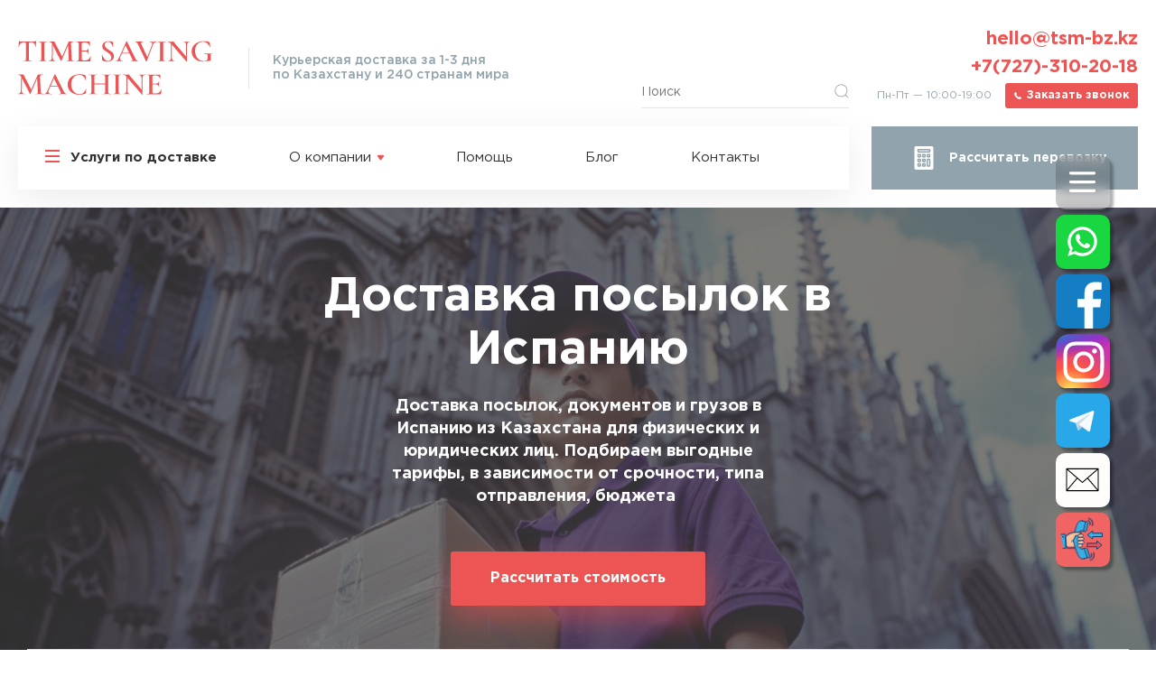

--- FILE ---
content_type: text/html; charset=UTF-8
request_url: https://timesavingmachine.kz/services/world-delivery/europe/spain/
body_size: 69410
content:
<!DOCTYPE html>
<html lang="ru"> <head><meta http-equiv="Content-Type" content="text/html;charset=UTF-8"><script>document.seraph_accel_usbpb=document.createElement;seraph_accel_izrbpb={add:function(b,a=10){void 0===this.a[a]&&(this.a[a]=[]);this.a[a].push(b)},a:{}}</script> <meta name="viewport" content="width=device-width, initial-scale=1, user-scalable=no"> <meta http-equiv="X-UA-Compatible" content="ie=edge">  <title>Международная доставка в Испанию из Казахстана 🚚: отправить посылку, груз или документы в Испанию транспортной компанией TSM</title> <meta name="robots" content="max-image-preview:large"> <meta name="description" content="Интересуетесь доставкой в Испанию из Казахстана 🚚? Узнайте, как отправить посылку в Испанию на нашем сайте. Компания Time Saving Machine выполнит любой Ваш заказ на перевозку груза, доставку посылок или документов в Испанию, недорого и в кратчайшие сроки."> <meta property="og:description" content="Интересуетесь доставкой в Испанию из Казахстана 🚚? Узнайте, как отправить посылку в Испанию на нашем сайте. Компания Time Saving Machine выполнит любой Ваш заказ на перевозку груза, доставку посылок или документов в Испанию, недорого и в кратчайшие сроки."> <meta property="og:image" content="https://timesavingmachine.kz/content/uploads/2022/07/spain.jpeg"> <meta property="og:image:height" content="772"> <meta property="og:image:type" content="image/jpeg"> <meta property="og:image:width" content="1280"> <meta property="og:image" content="https://timesavingmachine.kz/content/uploads/2022/07/spain-160x120.jpeg"> <meta property="og:image:height" content="120"> <meta property="og:image:width" content="160"> <meta property="og:locale" content="ru_RU"> <meta property="og:site_name" content="Time Saving Machine"> <meta property="og:title" content="Международная доставка в Испанию из Казахстана 🚚: отправить посылку, груз или документы в Испанию транспортной компанией TSM"> <meta property="og:type" content="article"> <meta property="og:url" content="https://timesavingmachine.kz/services/world-delivery/europe/spain/"> <meta name="twitter:card" content="summary"> <meta name="twitter:description" content="Интересуетесь доставкой в Испанию из Казахстана 🚚? Узнайте, как отправить посылку в Испанию на нашем сайте. Компания Time Saving Machine выполнит любой Ваш заказ на перевозку груза, доставку посылок или документов в Испанию, недорого и в кратчайшие сроки."> <meta name="twitter:image" content="https://timesavingmachine.kz/content/uploads/2022/07/spain.jpeg"> <meta name="twitter:title" content="Международная доставка в Испанию из Казахстана 🚚: отправить посылку, груз или документы в Испанию транспортной компанией TSM">        <script src="https://timesavingmachine.kz/core/wp-includes/js/jquery/jquery.min.js" id="jquery-core-js" type="o/js-lzl"></script> <link rel="canonical" href="https://timesavingmachine.kz/services/world-delivery/europe/spain/"> <script type="o/js-lzl">
	var input_fields = ' .google_autocomplete';
	</script> <meta name="yandex-verification" content="179b349550dfeeb7"> <script type="o/js-lzl">(function(w,d,s,l,i){w[l]=w[l]||[];w[l].push({'gtm.start':
new Date().getTime(),event:'gtm.js'});var f=d.getElementsByTagName(s)[0],
j=d.createElement(s),dl=l!='dataLayer'?'&l='+l:'';j.async=true;j.src=
'https://www.googletagmanager.com/gtm.js?id='+i+dl;f.parentNode.insertBefore(j,f);
})(window,document,'script','dataLayer','GTM-WSQPVLK');</script> <script async src="https://www.googletagmanager.com/gtag/js?id=G-24JM2TLR2G" type="o/js-lzl"></script> <script type="o/js-lzl">
  window.dataLayer = window.dataLayer || [];
  function gtag(){dataLayer.push(arguments);}
  gtag('js', new Date());

  gtag('config', 'G-24JM2TLR2G');
</script> <script async src="https://www.googletagmanager.com/gtag/js?id=AW-11310802235" type="o/js-lzl"></script> <script type="o/js-lzl">
window.dataLayer = window.dataLayer || [];
function gtag(){dataLayer.push(arguments);}
gtag('js', new Date());
gtag('config', 'AW-11310802235');
</script> <script type="o/js-lzl">
   (function(m,e,t,r,i,k,a){m[i]=m[i]||function(){(m[i].a=m[i].a||[]).push(arguments)};
   m[i].l=1*new Date();k=e.createElement(t),a=e.getElementsByTagName(t)[0],k.async=1,k.src=r,a.parentNode.insertBefore(k,a)})
   (window, document, "script", "https://cdn.jsdelivr.net/npm/yandex-metrica-watch/tag.js", "ym");

   ym(88693014, "init", {
        clickmap:true,
        trackLinks:true,
        accurateTrackBounce:true,
        webvisor:true
   });
</script> <noscript><div><img src="https://mc.yandex.ru/watch/88693014" style="position:absolute; left:-9999px;" alt=""></div></noscript> <script async src="https://www.googletagmanager.com/gtag/js?id=AW-11310802235" type="o/js-lzl"> </script> <script type="o/js-lzl">
window.dataLayer = window.dataLayer || [];
function gtag(){dataLayer.push(arguments);}
gtag('js', new Date());

gtag('config', 'AW-11310802235');
</script> <link rel="icon" href="https://timesavingmachine.kz/content/uploads/2019/08/cropped-favicon-200x200.png" sizes="32x32"> <link rel="icon" href="https://timesavingmachine.kz/content/uploads/2019/08/cropped-favicon-200x200.png" sizes="192x192"> <link rel="apple-touch-icon" href="https://timesavingmachine.kz/content/uploads/2019/08/cropped-favicon-200x200.png"> <meta name="msapplication-TileImage" content="https://timesavingmachine.kz/content/uploads/2019/08/cropped-favicon-300x300.png">  <noscript><style>.lzl{display:none!important;}</style></noscript><style>img.lzl,img.lzl-ing{opacity:0.01;}img.lzl-ed{transition:opacity .25s ease-in-out;}</style><style>@font-face{font-family:swiper-icons;src:url("https://cdn.jsdelivr.net/content/cache/seraphinite-accelerator/s/m/d/font/45c7526dfc7fbcec23f42f2091b55a12.660.woff");font-weight:400;font-style:normal;font-display:swap}:root{--swiper-theme-color:#007aff}.swiper{margin-left:auto;margin-right:auto;position:relative;overflow:hidden;list-style:none;padding:0;z-index:1}.swiper-wrapper{position:relative;width:100%;height:100%;z-index:1;display:flex;transition-property:transform;box-sizing:content-box}.swiper-android .swiper-slide,.swiper-wrapper{transform:translate3d(0px,0,0)}.swiper-slide{flex-shrink:0;width:100%;height:100%;position:relative;transition-property:transform}:root{--swiper-navigation-size:44px}.swiper-zoom-container>canvas,.swiper-zoom-container>img,.swiper-zoom-container>svg{max-width:100%;max-height:100%;object-fit:contain}@keyframes swiper-preloader-spin{0%{transform:rotate(0deg)}100%{transform:rotate(360deg)}}</style><link rel="stylesheet/lzl-nc" href="/content/cache/seraphinite-accelerator/s/m/d/css/903fd9ba6313f68286e742bb6c8c88ca.339d.css"><noscript lzl=""><link rel="stylesheet" href="/content/cache/seraphinite-accelerator/s/m/d/css/903fd9ba6313f68286e742bb6c8c88ca.339d.css"></noscript><style id="wp-block-library-css-crit" media="all">@charset "UTF-8";#start-resizable-editor-section{display:none}@media (min-width:782px){.wp-block-column[style*=flex-basis]{flex-grow:0}}.wp-block-cover-image img.wp-block-cover__image-background,.wp-block-cover-image video.wp-block-cover__video-background,.wp-block-cover img.wp-block-cover__image-background,.wp-block-cover video.wp-block-cover__video-background{position:absolute;top:0;left:0;right:0;bottom:0;margin:0;padding:0;width:100%;height:100%;max-width:none;max-height:none;-o-object-fit:cover;object-fit:cover;outline:none;border:none;box-shadow:none}.blocks-gallery-grid .blocks-gallery-image img,.blocks-gallery-grid .blocks-gallery-item img,.wp-block-gallery .blocks-gallery-image img,.wp-block-gallery .blocks-gallery-item img{display:block;max-width:100%;height:auto;width:100%}@supports (position:sticky){.blocks-gallery-grid .blocks-gallery-image img,.blocks-gallery-grid .blocks-gallery-item img,.wp-block-gallery .blocks-gallery-image img,.wp-block-gallery .blocks-gallery-item img{width:auto}}.blocks-gallery-grid .blocks-gallery-image figcaption img,.blocks-gallery-grid .blocks-gallery-item figcaption img,.wp-block-gallery .blocks-gallery-image figcaption img,.wp-block-gallery .blocks-gallery-item figcaption img{display:inline}.blocks-gallery-grid.is-cropped .blocks-gallery-image a,.blocks-gallery-grid.is-cropped .blocks-gallery-image img,.blocks-gallery-grid.is-cropped .blocks-gallery-item a,.blocks-gallery-grid.is-cropped .blocks-gallery-item img,.wp-block-gallery.is-cropped .blocks-gallery-image a,.wp-block-gallery.is-cropped .blocks-gallery-image img,.wp-block-gallery.is-cropped .blocks-gallery-item a,.wp-block-gallery.is-cropped .blocks-gallery-item img{width:100%}@supports (position:sticky){.blocks-gallery-grid.is-cropped .blocks-gallery-image a,.blocks-gallery-grid.is-cropped .blocks-gallery-image img,.blocks-gallery-grid.is-cropped .blocks-gallery-item a,.blocks-gallery-grid.is-cropped .blocks-gallery-item img,.wp-block-gallery.is-cropped .blocks-gallery-image a,.wp-block-gallery.is-cropped .blocks-gallery-image img,.wp-block-gallery.is-cropped .blocks-gallery-item a,.wp-block-gallery.is-cropped .blocks-gallery-item img{height:100%;flex:1;-o-object-fit:cover;object-fit:cover}}.wp-block-group{box-sizing:border-box}.wp-block-image img{max-width:100%}.wp-block-image:not(.is-style-rounded) img{border-radius:inherit}.wp-block-image.alignfull img,.wp-block-image.alignwide img{width:100%}.wp-block-image.is-style-circle-mask img,.wp-block-image.is-style-rounded img{border-radius:9999px}@supports ((-webkit-mask-image:none) or (mask-image:none)) or (-webkit-mask-image:none){.wp-block-image.is-style-circle-mask img{-webkit-mask-image:url('data:image/svg+xml;utf8,<svg viewBox="0 0 100 100" xmlns="http://www.w3.org/2000/svg"><circle cx="50" cy="50" r="50"/></svg>');mask-image:url('data:image/svg+xml;utf8,<svg viewBox="0 0 100 100" xmlns="http://www.w3.org/2000/svg"><circle cx="50" cy="50" r="50"/></svg>');mask-mode:alpha;-webkit-mask-repeat:no-repeat;mask-repeat:no-repeat;-webkit-mask-size:contain;mask-size:contain;-webkit-mask-position:center;mask-position:center;border-radius:0}}.wp-block-latest-posts__featured-image img{height:auto;width:auto;max-width:100%}.wp-block-media-text__media img,.wp-block-media-text__media video{max-width:unset;width:100%;vertical-align:middle}.wp-block-media-text.is-image-fill .wp-block-media-text__media img{position:absolute;width:1px;height:1px;padding:0;margin:-1px;overflow:hidden;clip:rect(0,0,0,0);border:0}.wp-block-navigation[style*=text-decoration] .wp-block-navigation-link,.wp-block-navigation[style*=text-decoration] .wp-block-navigation-link__container,.wp-block-navigation[style*=text-decoration] .wp-block-navigation-link__content,.wp-block-navigation[style*=text-decoration] .wp-block-navigation-link__content:active,.wp-block-navigation[style*=text-decoration] .wp-block-navigation-link__content:focus,.wp-block-navigation[style*=text-decoration] .wp-block-pages-list__item,.wp-block-navigation[style*=text-decoration] .wp-block-pages-list__item__link,.wp-block-navigation[style*=text-decoration] .wp-block-pages-list__item__link:active,.wp-block-navigation[style*=text-decoration] .wp-block-pages-list__item__link:focus{text-decoration:inherit}.wp-block-navigation:not([style*=text-decoration]) .wp-block-navigation-link__content,.wp-block-navigation:not([style*=text-decoration]) .wp-block-navigation-link__content:active,.wp-block-navigation:not([style*=text-decoration]) .wp-block-navigation-link__content:focus,.wp-block-navigation:not([style*=text-decoration]) .wp-block-pages-list__item__link,.wp-block-navigation:not([style*=text-decoration]) .wp-block-pages-list__item__link:active,.wp-block-navigation:not([style*=text-decoration]) .wp-block-pages-list__item__link:focus{text-decoration:none}.wp-block-navigation .wp-block-navigation-link__submenu-icon svg,.wp-block-navigation .wp-block-page-list__submenu-icon svg{stroke:currentColor}@media (min-width:782px){.wp-block-navigation .has-child .submenu-container .wp-block-navigation-link__submenu-icon svg,.wp-block-navigation .has-child .submenu-container .wp-block-page-list__submenu-icon svg,.wp-block-navigation .has-child .wp-block-navigation-link__container .wp-block-navigation-link__submenu-icon svg,.wp-block-navigation .has-child .wp-block-navigation-link__container .wp-block-page-list__submenu-icon svg{transform:rotate(-90deg)}}.wp-block-navigation__responsive-container-close svg,.wp-block-navigation__responsive-container-open svg{fill:currentColor;pointer-events:none;display:block;width:24px;height:24px}.wp-block-navigation[style*=text-decoration] .wp-block-home-link,.wp-block-navigation[style*=text-decoration] .wp-block-home-link__content,.wp-block-navigation[style*=text-decoration] .wp-block-home-link__content:active,.wp-block-navigation[style*=text-decoration] .wp-block-home-link__content:focus{text-decoration:inherit}.wp-block-navigation:not([style*=text-decoration]) .wp-block-home-link__content,.wp-block-navigation:not([style*=text-decoration]) .wp-block-home-link__content:active,.wp-block-navigation:not([style*=text-decoration]) .wp-block-home-link__content:focus{text-decoration:none}.wp-block-search .wp-block-search__button svg{min-width:1.5em;min-height:1.5em}.wp-block-site-logo.is-default-size img{width:120px;height:auto}.wp-block-site-logo.is-style-rounded img{border-radius:9999px}.wp-block-social-links .wp-social-link svg{width:1em;height:1em}.wp-block-social-links .wp-block-social-link .wp-block-social-link-anchor,.wp-block-social-links .wp-block-social-link .wp-block-social-link-anchor:active,.wp-block-social-links .wp-block-social-link .wp-block-social-link-anchor:hover,.wp-block-social-links .wp-block-social-link .wp-block-social-link-anchor:visited,.wp-block-social-links .wp-block-social-link .wp-block-social-link-anchor svg{color:currentColor;fill:currentColor}.wp-block-spacer{clear:both}.wp-block-table{margin:0 0 1em;overflow-x:auto}.wp-block-table table{border-collapse:collapse;width:100%}.wp-block-table table[style*=border-style]>*,.wp-block-table table[style*=border-style] td,.wp-block-table table[style*=border-style] th,.wp-block-table table[style*=border-style] tr{border-style:inherit}.wp-block-table table[style*=border-width]>*,.wp-block-table table[style*=border-width] td,.wp-block-table table[style*=border-width] th,.wp-block-table table[style*=border-width] tr{border-width:inherit}.wp-block-post-featured-image img{max-width:100%;height:auto}.wp-block-post-featured-image.alignfull img,.wp-block-post-featured-image.alignwide img{width:100%}.has-text-align-center{text-align:center}#end-resizable-editor-section{display:none}</style><link rel="stylesheet/lzl-nc" id="wp-block-library-css" href="https://timesavingmachine.kz/content/cache/seraphinite-accelerator/s/m/d/css/fbf8fe3e8cade8bdce4b0b02aac93934.11c05.css" media="all"><noscript lzl=""><link rel="stylesheet" href="https://timesavingmachine.kz/content/cache/seraphinite-accelerator/s/m/d/css/fbf8fe3e8cade8bdce4b0b02aac93934.11c05.css" media="all"></noscript><style id="wp-block-library-theme-inline-css">#start-resizable-editor-section{display:none}.wp-block-table td,.wp-block-table th{padding:.5em;border:1px solid;word-break:normal}#end-resizable-editor-section{display:none}</style><link id="wp-block-library-theme-inline-css-nonCrit" rel="stylesheet/lzl-nc" href="/content/cache/seraphinite-accelerator/s/m/d/css/9fe8e41453a88d925265e51267e75274.917.css"><noscript lzl=""><link rel="stylesheet" href="/content/cache/seraphinite-accelerator/s/m/d/css/9fe8e41453a88d925265e51267e75274.917.css"></noscript><style id="main-css-crit" media="all">@-webkit-keyframes fancybox-rotate{to{-webkit-transform:rotate(1turn);transform:rotate(1turn)}}@keyframes fancybox-rotate{to{-webkit-transform:rotate(1turn);transform:rotate(1turn)}}@-webkit-keyframes fancybox-dash{0%{stroke-dasharray:1,200;stroke-dashoffset:0}50%{stroke-dasharray:89,200;stroke-dashoffset:-35px}to{stroke-dasharray:89,200;stroke-dashoffset:-124px}}@keyframes fancybox-dash{0%{stroke-dasharray:1,200;stroke-dashoffset:0}50%{stroke-dasharray:89,200;stroke-dashoffset:-35px}to{stroke-dasharray:89,200;stroke-dashoffset:-124px}}@-webkit-keyframes fancybox-fadeIn{0%{opacity:0}to{opacity:1}}@keyframes fancybox-fadeIn{0%{opacity:0}to{opacity:1}}@-webkit-keyframes fancybox-fadeOut{to{opacity:0}}@keyframes fancybox-fadeOut{to{opacity:0}}@-webkit-keyframes fancybox-zoomInUp{0%{opacity:0;-webkit-transform:scale(.97) translate3d(0,16px,0);transform:scale(.97) translate3d(0,16px,0)}to{opacity:1;-webkit-transform:scale(1) translateZ(0);transform:scale(1) translateZ(0)}}@keyframes fancybox-zoomInUp{0%{opacity:0;-webkit-transform:scale(.97) translate3d(0,16px,0);transform:scale(.97) translate3d(0,16px,0)}to{opacity:1;-webkit-transform:scale(1) translateZ(0);transform:scale(1) translateZ(0)}}@-webkit-keyframes fancybox-zoomOutDown{to{opacity:0;-webkit-transform:scale(.97) translate3d(0,16px,0);transform:scale(.97) translate3d(0,16px,0)}}@keyframes fancybox-zoomOutDown{to{opacity:0;-webkit-transform:scale(.97) translate3d(0,16px,0);transform:scale(.97) translate3d(0,16px,0)}}@-webkit-keyframes fancybox-throwOutUp{to{opacity:0;-webkit-transform:translate3d(0,-30%,0);transform:translate3d(0,-30%,0)}}@keyframes fancybox-throwOutUp{to{opacity:0;-webkit-transform:translate3d(0,-30%,0);transform:translate3d(0,-30%,0)}}@-webkit-keyframes fancybox-throwOutDown{to{opacity:0;-webkit-transform:translate3d(0,30%,0);transform:translate3d(0,30%,0)}}@keyframes fancybox-throwOutDown{to{opacity:0;-webkit-transform:translate3d(0,30%,0);transform:translate3d(0,30%,0)}}.carousel__button svg{fill:none;stroke:currentColor;stroke-width:var(--carousel-button-svg-stroke-width,1.5);stroke-linejoin:bevel;stroke-linecap:round;-webkit-filter:var(--carousel-button-svg-filter,none);filter:var(--carousel-button-svg-filter,none);height:var(--carousel-button-svg-height,50%);pointer-events:none;width:var(--carousel-button-svg-width,50%)}.fancybox__spinner svg{-webkit-animation:fancybox-rotate 2s linear infinite;animation:fancybox-rotate 2s linear infinite;bottom:0;height:100%;left:0;margin:auto;position:absolute;right:0;top:0;-webkit-transform-origin:center center;transform-origin:center center;width:100%}.fancybox__spinner svg circle{fill:none;stroke-width:2.75;stroke-miterlimit:10;stroke-dasharray:1,200;stroke-dashoffset:0;stroke-linecap:round;stroke:currentColor;-webkit-animation:fancybox-dash 1.5s ease-in-out infinite;animation:fancybox-dash 1.5s ease-in-out infinite}.fancybox__button--fullscreen g:nth-child(2){display:none}.fancybox__container:-webkit-full-screen .fancybox__button--fullscreen g:first-child{display:none}.fancybox__container:-ms-fullscreen .fancybox__button--fullscreen g:first-child{display:none}.fancybox__container:fullscreen .fancybox__button--fullscreen g:first-child{display:none}.fancybox__container:-webkit-full-screen .fancybox__button--fullscreen g:nth-child(2){display:block}.fancybox__container:-ms-fullscreen .fancybox__button--fullscreen g:nth-child(2){display:block}.fancybox__container:fullscreen .fancybox__button--fullscreen g:nth-child(2){display:block}.fancybox__button--slideshow g:nth-child(2),.fancybox__container.has-slideshow .fancybox__button--slideshow g:first-child{display:none}.fancybox__container.has-slideshow .fancybox__button--slideshow g:nth-child(2){display:block}@keyframes fx{50%{opacity:1;transform:scale(1)}to{opacity:0}}html{-webkit-text-size-adjust:100%;line-height:1.15;--fancybox-bg:rgba(237,84,84,.7);transition:none}body{background:#fff;color:#333;font-family:Gotham Pro,sans-serif;margin:0;padding:0}h1{font-size:2em;margin:.67em 0}a{background-color:transparent;color:#ed5454}abbr[title]{border-bottom:none;-webkit-text-decoration:underline dotted;text-decoration:underline dotted}img{border-style:none}button,input,optgroup,select,textarea{font-family:inherit;font-size:100%;line-height:1.15;margin:0}button,input{overflow:visible}button,select{text-transform:none}[type=button],[type=reset],[type=submit],button{-webkit-appearance:button}[type=button]::-moz-focus-inner,[type=reset]::-moz-focus-inner,[type=submit]::-moz-focus-inner,button::-moz-focus-inner{border-style:none;padding:0}[type=button]:-moz-focusring,[type=reset]:-moz-focusring,[type=submit]:-moz-focusring,button:-moz-focusring{outline:1px dotted ButtonText}[type=checkbox],[type=radio],legend{box-sizing:border-box;padding:0}[type=number]::-webkit-inner-spin-button,[type=number]::-webkit-outer-spin-button{height:auto}[type=search]{-webkit-appearance:textfield;outline-offset:-2px}[type=search]::-webkit-search-decoration{-webkit-appearance:none}::-webkit-file-upload-button{-webkit-appearance:button;font:inherit}[hidden],template{display:none}@font-face{font-family:Gotham Pro;font-style:normal;font-weight:400;src:url("/content/themes/tsm/assets/css/../fonts/GothamProRRegular.woff2") format("woff2"),url("/content/themes/tsm/assets/css/../fonts/GothamProRRegular.woff") format("woff");font-display:swap}@font-face{font-family:Gotham Pro;font-style:normal;font-weight:700;src:url("/content/themes/tsm/assets/css/../fonts/GothamProRBold.woff2") format("woff2"),url("/content/themes/tsm/assets/css/../fonts/GothamProRBold.woff") format("woff");font-display:swap}@font-face{font-family:Gotham Pro;font-style:normal;font-weight:500;src:url("/content/themes/tsm/assets/css/../fonts/GothamProRMedium.woff2") format("woff2"),url("/content/themes/tsm/assets/css/../fonts/GothamProRMedium.woff") format("woff");font-display:swap}@font-face{font-family:swiper-icons;font-style:normal;font-weight:400;src:url("/content/cache/seraphinite-accelerator/s/m/d/font/45c7526dfc7fbcec23f42f2091b55a12.660.woff") format("woff");font-display:swap}:root{--swiper-theme-color:#007aff}.swiper,.swiper-wrapper{position:relative;z-index:1}.swiper{list-style:none;margin-left:auto;margin-right:auto;overflow:hidden;padding:0}.swiper-wrapper{box-sizing:content-box;display:flex;height:100%;transition-property:transform;width:100%}.swiper-android .swiper-slide,.swiper-wrapper{transform:translateZ(0)}.swiper-slide{flex-shrink:0;height:100%;position:relative;transition-property:transform;width:100%}.hamburger{background-color:transparent;border:0;color:inherit;cursor:pointer;display:inline-block;font:inherit;margin:0;overflow:visible;padding:0;text-transform:none;transition-duration:.15s;transition-property:opacity,filter;transition-timing-function:linear}.hamburger:hover{opacity:1}.hamburger-box{display:inline-block;height:22px;position:relative;width:24px}.hamburger-inner,.hamburger-inner:after,.hamburger-inner:before{background-color:#ed5454;border-radius:0;height:2px;position:absolute;transition-duration:.15s;transition-property:transform;transition-timing-function:ease;width:24px;display:block}.hamburger-inner{margin-top:-1px;top:50%}.hamburger-inner:after,.hamburger-inner:before{content:""}.hamburger-inner:before{top:-10px}.hamburger-inner:after{bottom:-10px}.hamburger--spin .hamburger-inner{transition-duration:.22s;transition-timing-function:cubic-bezier(.55,.055,.675,.19)}.hamburger--spin .hamburger-inner:before{transition:top .1s ease-in .25s,opacity .1s ease-in}.hamburger--spin .hamburger-inner:after{transition:bottom .1s ease-in .25s,transform .22s cubic-bezier(.55,.055,.675,.19)}*,:after,:before{box-sizing:border-box}::selection{background:#ed5454;color:#fff}.scroll-top{background-color:rgba(237,84,84,.3);bottom:0;color:#fff;font-size:.875rem;font-weight:500;height:100px;left:0;line-height:100px;opacity:0;pointer-events:none;position:fixed;text-align:center;transition:opacity .3s ease,background-color .3s ease;width:100px;z-index:300}@media (max-width:1200px){.scroll-top{font-size:.75rem;height:80px;line-height:80px;width:80px}}@media (max-width:1020px){.scroll-top{font-size:.625rem;height:50px;line-height:50px;width:50px}}.scroll-top:hover{background-color:rgba(237,84,84,.5)}.is-content [class*=wp-block-] p:not(.h1):not(.h2):not(.h3),.is-content>p:not(.h1):not(.h2):not(.h3){line-height:1.8;margin-bottom:0;margin-top:15px}@media (max-width:1020px){.is-content [class*=wp-block-] p:not(.h1):not(.h2):not(.h3),.is-content>p:not(.h1):not(.h2):not(.h3){font-size:.875rem}}@media (max-width:750px){.is-content [class*=wp-block-] p:not(.h1):not(.h2):not(.h3),.is-content>p:not(.h1):not(.h2):not(.h3){font-size:.75rem;margin-top:10px}}.is-content [class*=wp-block-] p:not(.h1):not(.h2):not(.h3):first-of-type,.is-content>p:not(.h1):not(.h2):not(.h3):first-of-type{margin-top:0}.is-content [class*=wp-block-] h1,.is-content>h1{font-size:3.125rem;font-weight:700;margin-bottom:20px;margin-top:20px}@media (max-width:750px){.is-content [class*=wp-block-] h1,.is-content>h1{font-size:1.25rem}}.is-content [class*=wp-block-] h2,.is-content>h2{font-size:1.875rem;font-weight:700;margin-bottom:15px;margin-top:15px}@media (max-width:750px){.is-content [class*=wp-block-] h2,.is-content>h2{font-size:1.125rem}}.is-content [class*=wp-block-] h3,.is-content>h3{font-size:1.125rem;font-weight:700;margin-bottom:10px;margin-top:10px}@media (max-width:750px){.is-content [class*=wp-block-] h3,.is-content>h3{font-size:1rem}}.is-content [class*=wp-block-] ul:not([class*=picker]),.is-content>ul{list-style:none;margin-bottom:20px;margin-top:20px;padding:0}@media (max-width:750px){.is-content [class*=wp-block-] ul:not([class*=picker]),.is-content>ul{margin-bottom:5px;margin-top:5px}}.is-content [class*=wp-block-] ol:not([class*=picker]):first-child,.is-content [class*=wp-block-] ul:not([class*=picker]):first-child,.is-content>ol:first-child,.is-content>ul:first-child{margin-top:0}@media (max-width:750px){.is-content [class*=wp-block-] ul:not([class*=picker]):first-child,.is-content>ul:first-child{margin-top:0}}.is-content [class*=wp-block-] ul:not([class*=picker])>li,.is-content>ul>li{line-height:1.6;margin:20px 0 0;padding-left:25px;position:relative}@media (max-width:1020px){.is-content [class*=wp-block-] ul:not([class*=picker])>li,.is-content>ul>li{font-size:.875rem}}@media (max-width:750px){.is-content [class*=wp-block-] ul:not([class*=picker])>li,.is-content>ul>li{font-size:.75rem;margin:10px 0 0;padding-left:15px}}.is-content [class*=wp-block-] ul:not([class*=picker])>li:before,.is-content>ul>li:before{background:#ed5454;border-radius:2px;content:"";display:block;height:6px;left:0;position:absolute;top:.5em;width:6px}@media (max-width:750px){.is-content [class*=wp-block-] ul:not([class*=picker])>li:before,.is-content>ul>li:before{border-radius:1px;height:4px;top:.7em;width:4px}}.is-content .wp-block-embed,.is-content [class*=wp-block-] ol:not([class*=picker])>li:first-child,.is-content [class*=wp-block-] ul:not([class*=picker])>li:first-child,.is-content>ol>li:first-child,.is-content>ul>li:first-child{margin:0}.is-content [class*=wp-block-] ol:not([class*=picker]),.is-content>ol{counter-reset:ol-count;list-style:none;margin-bottom:20px;margin-top:20px;padding:0}@media (max-width:750px){.is-content [class*=wp-block-] ol:not([class*=picker]),.is-content>ol{margin-bottom:5px;margin-top:5px}}@media (max-width:750px){.is-content [class*=wp-block-] ol:not([class*=picker]):first-child,.is-content>ol:first-child{margin-top:0}}.is-content [class*=wp-block-] ol:not([class*=picker])>li,.is-content>ol>li{counter-increment:ol-count;line-height:1.6;margin:20px 0 0;padding-left:25px;position:relative}@media (max-width:1020px){.is-content [class*=wp-block-] ol:not([class*=picker])>li,.is-content>ol>li{font-size:.875rem}}@media (max-width:750px){.is-content [class*=wp-block-] ol:not([class*=picker])>li,.is-content>ol>li{font-size:.75rem;margin:10px 0 0;padding-left:15px}}.is-content [class*=wp-block-] ol:not([class*=picker])>li:before,.is-content>ol>li:before{color:#ed5454;content:counter(ol-count);display:block;font-weight:700;left:0;position:absolute;top:0}@media (max-width:750px){.is-content [class*=wp-block-] ol:not([class*=picker])>li:before,.is-content>ol>li:before{top:.1em}}.is-content img{height:auto;max-width:100%;vertical-align:middle}.is-content table{border:1px solid #cacaca;border-collapse:collapse}@media (max-width:1020px){.is-content table{font-size:.875rem}}@media (max-width:750px){.is-content table{font-size:.75rem}}.is-content table td{border:1px solid #cacaca;padding:10px}@media (max-width:750px){.is-content table td{padding:5px}}.is-content table td p{margin:0;padding:0}a:hover{text-decoration:none}a[href^="mailto:"],a[href^="tel:"]{color:inherit;text-decoration:none}label.error:not(:empty){color:#c00;display:block;font-size:.75rem;padding-top:5px}@media (max-width:750px){label.error:not(:empty){font-size:.625rem}}.b,.strong,b,strong{font-weight:700}.em,.i,em,i:not([class*=mce]){font-style:italic}.is-ripple:hover .ripple{opacity:.3;transform:translate(-50%,-50%) scale(1)}.is-ripple .ripple{background:rgba(255,255,255,.3);border-radius:50%;display:block;pointer-events:none;position:absolute;transform:translate(-50%,-50%) scale(0);transition:transform .4s ease-in-out,opacity .4s ease-in-out;z-index:1}.is-ripple .ripple--dark{background:rgba(0,0,0,.15)}.is-boxed-width{margin:0 auto;max-width:820px;width:100%}.bottom-block{background:#f8f8f8;box-shadow:0 50px 100px rgba(0,0,0,.05);left:50%;margin-left:calc(var(--vw,1vw) * -50);margin-right:calc(var(--vw,1vw) * -50);margin-top:80px;max-width:calc(var(--vw,1vw) * 100);padding:0 0 120px;position:relative;right:50%;width:100vw;z-index:10}@media (max-width:1020px){.bottom-block{box-shadow:none;margin-top:40px;padding:0 0 60px}}@media (max-width:750px){.bottom-block{padding:0 0 30px}}.bottom-block__inner{margin:0 auto;max-width:1070px;padding:0 20px}.bottom-block__box{background:#fff;box-shadow:0 30px 100px rgba(0,0,0,.05);margin:0 auto 20px;padding:100px 30px;position:relative;top:-80px}@media (max-width:1020px){.bottom-block__box{padding:50px 30px;top:-40px}}@media (max-width:750px){.bottom-block__box{margin:0 -10px -20px;padding:30px 20px}}.bottom-block__box-inner{margin:0 auto;max-width:640px}@media (max-width:1020px){.bottom-block__box-inner{max-width:620px}}.bottom-block__box-title{font-size:2.5rem;font-weight:700;margin:0 auto;max-width:560px;padding-bottom:30px;text-align:center}@media (max-width:1020px){.bottom-block__box-title{font-size:1.75rem}}@media (max-width:750px){.bottom-block__box-title{font-size:1.125rem}}.bottom-block__box-title span,.bottom-block__title span{color:#ed5454}.bottom-block__box-contact{padding-top:20px;text-align:center}@media (max-width:750px){.bottom-block__box-contact{padding-top:0}}.bottom-block__box-or{padding-bottom:20px}@media (max-width:750px){.bottom-block__box-or{font-size:.75rem;padding-bottom:10px}}.bottom-block__phone{font-size:1.875rem;font-weight:700;line-height:1}@media (max-width:750px){.bottom-block__phone{font-size:1.25rem}}.bottom-block__phone:before{background:url("/content/themes/tsm/assets/css/../img/icons.svg#phone") no-repeat 50%/contain;content:"";display:inline-block;height:12px;margin-right:20px;vertical-align:middle;width:12px;--lzl-bg-img:"/content/themes/tsm/assets/css/../img/icons.svg#phone"}.bottom-block__phone:before.lzl:not(.lzl-ed),.bottom-block__phone:before.lzl-ing:not(.lzl-ed){background-image:url("data:image/svg+xml,%3Csvg%20xmlns%3D%22http%3A%2F%2Fwww.w3.org%2F2000%2Fsvg%22%20viewBox%3D%220%200%20225%20150%22%20width%3D%22225%22%20height%3D%22150%22%3E%3Crect%20width%3D%22100%25%22%20height%3D%22100%25%22%20fill%3D%22%2300000000%22%20%2F%3E%3C%2Fsvg%3E")}@media (max-width:750px){.bottom-block__phone:before{margin-right:10px;vertical-align:baseline}}.front-partners__inner{margin:0 auto;max-width:1180px;padding:0 20px}.front-partners__title{font-size:2.5rem;font-weight:700;margin:0 auto;max-width:1030px;padding:0 0 50px}@media (max-width:1020px){.front-partners__title{font-size:1.75rem;padding-bottom:30px}}@media (max-width:750px){.front-partners__title{font-size:1.25rem;padding-bottom:20px}}.front-partners__grid{align-items:stretch;border-color:#eaf0f2;border-style:solid;border-width:1px 0 0 1px;display:flex;flex-wrap:wrap;margin:0 -50px}@media (max-width:1300px){.front-partners__grid{margin:0}}@media (max-width:750px){.front-partners__grid{margin:0 -15px}}.front-partners__item{border-color:#eaf0f2;border-style:solid;border-width:0 1px 1px 0;display:flex;flex-basis:25%;flex-direction:column;text-align:center}@media (max-width:750px){.front-partners__item{flex-basis:33.3333333333%}}.front-partners__item-link{align-items:center;color:#333;display:flex;flex-direction:column;flex-grow:1;justify-content:space-between;padding:40px 70px;text-decoration:none;transition:background-color .3s ease,box-shadow .3s ease;width:100%}@media (max-width:1200px){.front-partners__item-link{padding:30px 45px}}@media (max-width:1020px){.front-partners__item-link{padding:20px 25px}}@media (max-width:750px){.front-partners__item-link{padding:8px 10px}}.front-partners__item-link:hover{background-color:#fff;box-shadow:0 4px 50px rgba(0,0,0,.08)}.front-partners__item-link:hover .front-partners__item-logo{filter:grayscale(0);opacity:1}.front-partners__item-logo{background-position:50%;background-repeat:no-repeat;background-size:contain;display:block;filter:grayscale(100%);height:70px;opacity:.5;transition:filter .3s ease,opacity .3s ease;width:100%}@media (max-width:1200px){.front-partners__item-logo{height:55px}}@media (max-width:750px){.front-partners__item-logo{height:30px}}.front-partners__item-title{font-size:.875rem;font-weight:700;margin:auto 0;padding-top:20px}@media (max-width:750px){.front-partners__item-title{font-size:.625rem;padding-top:10px}}@media (max-width:750px){.front-top__btn.button{font-size:.75rem;height:auto;line-height:1.3;min-width:120px;padding:5px;white-space:normal}}.page-content{overflow:hidden;padding:60px 0 140px}@media (max-width:1020px){.page-content{padding:100px 0}}@media (max-width:750px){.page-content{padding:100px 0 40px}}.page-content--zero{padding:0}@media (max-width:1020px){.page-content--zero{padding:70px 0 0}}.page-content--service{overflow:hidden;padding:0 0 120px}@media (max-width:1020px){.page-content--service{padding:0 0 60px}}@media (max-width:750px){.page-content--service{padding:0 0 20px}}.page-content__inner{margin:0 auto;max-width:1280px;padding:0 20px;width:100%}.page-content__title{font-size:3.125rem;font-weight:700;margin:0;padding:60px 0 0;text-align:center}@media (max-width:1200px){.page-content__title{font-size:2.5rem;padding:30px 0 0}}@media (max-width:750px){.page-content__title{font-size:1.5rem;padding:20px 0 0}}.page-content__title--left{padding:0;text-align:left}@media (max-width:750px){.page-content__title--left{text-align:center}}.page-content__media{margin:0 auto;max-width:820px;width:100%}.page-content__cats{align-items:stretch;border-color:#eaf0f2;border-style:solid;border-width:1px 0 0 1px;display:flex;flex-wrap:wrap;margin-top:60px}@media (max-width:1020px){.page-content__cats{margin-top:30px}}.page-content__cat{border-color:#eaf0f2;border-style:solid;border-width:0 1px 1px 0;display:flex;flex-basis:50%;flex-direction:column;flex-shrink:0}.page-content__cat-inner{background-color:#fff;color:#333;cursor:pointer;display:block;flex-grow:1;font-size:1.5rem;font-weight:700;padding:60px 50px 50px;position:relative;text-align:center;text-decoration:none;transition:box-shadow .3s ease,background-color .3s ease}@media (max-width:1020px){.page-content__cat-inner{font-size:1.25rem;padding:40px 30px 30px}}@media (max-width:750px){.page-content__cat-inner{font-size:.875rem;padding:20px 10px}}.page-content__cat-inner:hover{box-shadow:0 4px 50px rgba(0,0,0,.08);z-index:100}.page-content__cat-icon{background-position:50%;background-repeat:no-repeat;background-size:contain;height:60px;margin-bottom:40px;width:100%}@media (max-width:750px){.page-content__cat-icon{height:40px;margin-bottom:15px}}.page-content__content{margin:0 auto;max-width:740px;padding-top:100px;text-align:center;width:100%}@media (max-width:1020px){.page-content__content{padding-top:50px}}@media (max-width:750px){.page-content__content{font-size:.875rem;padding-top:30px}}.page-content__content--alt{padding-top:40px}@media (max-width:750px){.page-content__content--alt{padding-top:20px}}.page-content__content--page{max-width:950px;padding-top:60px;text-align:left}@media (max-width:750px){.page-content__content--page{padding-top:20px}}.page-content__content--wide{max-width:1050px;padding-top:40px;text-align:left}@media (max-width:750px){.page-content__content--wide{padding-top:20px}}.page-content__content--calc{margin-top:-100px;padding:0}@media (max-width:1020px){.page-content__content--calc{margin-top:-60px}}@media (max-width:750px){.page-content__content--calc{margin-top:-20px}}.page-content__content--service{max-width:100%;padding:0;text-align:left}.page-content__top{display:flex;margin:0 -10px;padding-top:60px}@media (max-width:1020px){.page-content__top{flex-direction:column;margin:0;padding-top:40px}.page-content__top--alt{flex-direction:row}}@media (max-width:750px){.page-content__top--alt{flex-direction:column}}.page-content__top-left{flex-basis:50%;padding:0 10px}@media (max-width:1020px){.page-content__top-left{flex-basis:auto;padding:0 0 20px}}@media (max-width:750px){.page-content__top-left{padding:0 0 10px}}@media (max-width:1020px){.page-content__top-left--alt{padding:0 20px 0 0}}@media (max-width:750px){.page-content__top-left--alt{padding:0 0 20px}}.page-content__top-right{display:flex;flex-basis:50%;flex-direction:column;padding:0 10px}@media (max-width:1020px){.page-content__top-right{flex-basis:auto;padding:0}}.page-content__top-pic{background-color:#f5f5f5;background-position:50%;background-repeat:no-repeat;background-size:cover;display:block;height:360px;position:relative}@media (max-width:1020px){.page-content__top-pic{height:60vw}}@media (max-width:750px){.page-content__top-pic{margin:0 -20px}}.page-content__top-pic[data-fancybox-video]:after{background:#ed5454 url("/content/themes/tsm/assets/css/../img/icons.svg#play") no-repeat 50%/120%;border-radius:50%;content:"";height:80px;left:50%;position:absolute;top:50%;transform:translate(-50%,-50%);transition:opacity .3s ease;width:80px;--lzl-bg-img:"/content/themes/tsm/assets/css/../img/icons.svg#play"}.page-content__top-pic[data-fancybox-video]:after.lzl:not(.lzl-ed),.page-content__top-pic[data-fancybox-video]:after.lzl-ing:not(.lzl-ed){background-image:url("data:image/svg+xml,%3Csvg%20xmlns%3D%22http%3A%2F%2Fwww.w3.org%2F2000%2Fsvg%22%20viewBox%3D%220%200%20225%20150%22%20width%3D%22225%22%20height%3D%22150%22%3E%3Crect%20width%3D%22100%25%22%20height%3D%22100%25%22%20fill%3D%22%2300000000%22%20%2F%3E%3C%2Fsvg%3E")}@media (max-width:750px){.page-content__top-pic[data-fancybox-video]:after{height:50px;width:50px}}.page-content__top-pic[data-fancybox-video]:hover:after{opacity:.7}.page-content__top-contacts{background:#f8f8f8;display:grid;gap:15px;margin-left:auto;margin-top:auto;padding:25px 50px}@media (max-width:1200px){.page-content__top-contacts{padding:20px 35px}}@media (max-width:750px){.page-content__top-contacts{margin-left:0;padding:15px}}.page-content__top-contact_caption{color:#91a4ad;font-size:.875rem;padding-bottom:5px}@media (max-width:750px){.page-content__top-contact_caption{font-size:.75rem;padding-bottom:0}}.page-content__top-contact_value{color:inherit;display:inline-block;font-size:1.5rem;font-weight:700;text-decoration:none;transition:color .3s ease;white-space:nowrap}@media (max-width:1020px){.page-content__top-contact_value{font-size:1.25rem}}@media (max-width:750px){.page-content__top-contact_value{font-size:.875rem}}.page-content__company_links-link:hover,.page-content__top-contact_value:hover{color:#ed5454}.page-content__top-content{margin:0 auto;max-width:420px;padding-top:35px}@media (max-width:1020px){.page-content__top-content{max-width:100%;padding-top:0}}.page-content__top-content--alt{margin:0 0 0 auto;max-width:550px;padding-top:10px}.page-content__top-text{line-height:1.7;padding-top:40px}@media (max-width:1020px){.page-content__top-text{font-size:.875rem;padding-top:10px}}@media (max-width:750px){.page-content__top-text{font-size:.75rem}}.page-content__caption{font-size:2.5rem;font-weight:700;padding-top:140px;text-align:center}@media (max-width:1200px){.page-content__caption{font-size:2rem;padding-top:80px}}@media (max-width:1020px){.page-content__caption{font-size:1.75rem;padding-top:60px}}@media (max-width:750px){.page-content__caption{font-size:1.125rem;padding-top:40px}}.page-content__caption--alt{padding-top:100px}@media (max-width:1020px){.page-content__caption--alt{padding-top:60px}}@media (max-width:750px){.page-content__caption--alt{padding-top:40px}}.page-content__caption--tiny{font-size:1.875rem}@media (max-width:1020px){.page-content__caption--tiny{font-size:1.5rem}}@media (max-width:750px){.page-content__caption--tiny{font-size:1rem;padding-top:20px}}.page-content__company_links{display:flex;flex-wrap:wrap;justify-content:center;padding-top:50px}@media (max-width:1020px){.page-content__company_links{padding-top:30px}}@media (max-width:750px){.page-content__company_links{padding-top:10px}}.page-content__company_links-item{flex-basis:16.6666666667%;flex-shrink:0;padding:10px}@media (max-width:1020px){.page-content__company_links-item{flex-basis:33.3333333333%}}@media (max-width:750px){.page-content__company_links-item{flex-basis:50%}}.page-content__company_links-link{color:inherit;display:block;text-decoration:none;transition:color .3s ease}.page-content__company_links-link:hover .page-content__company_links-icon{box-shadow:0 15px 30px rgba(237,84,84,.5)}.page-content__company_links-icon{background-color:#ed5454;background-position:50%;background-repeat:no-repeat;background-size:auto 50px;border-radius:10px;height:80px;margin:0 auto;transition:box-shadow .3s ease;width:80px}@media (max-width:1200px){.page-content__company_links-icon{height:60px;width:60px}}.page-content__company_links-text{font-size:1.125rem;font-weight:700;line-height:1.5;padding:20px 10px 0;text-align:center}@media (max-width:1200px){.page-content__company_links-text{font-size:.875rem;padding:10px 0 0}}@media (max-width:750px){.page-content__company_links-text{font-size:.75rem}}.page-content__company_benefits{display:flex;flex-wrap:wrap;justify-content:center;margin:0 auto;max-width:1100px;padding-top:30px;width:100%}@media (max-width:1100px){.page-content__company_benefits{margin:0 -50px;width:auto}}@media (max-width:1020px){.page-content__company_benefits{margin:0 -20px}}@media (max-width:750px){.page-content__company_benefits{margin:0}}.page-content__company_benefits-item{display:flex;flex-basis:50%;flex-shrink:0;padding:30px 50px}@media (max-width:1020px){.page-content__company_benefits-item{padding:20px}}@media (max-width:750px){.page-content__company_benefits-item{flex-basis:100%;padding:15px 0}}.page-content__company_benefits-icon{background-color:#fff;background-position:50%;background-repeat:no-repeat;background-size:50px;border-radius:10px;box-shadow:0 10px 25px rgba(0,0,0,.08);flex-basis:80px;flex-shrink:0;height:80px;width:80px}@media (max-width:1020px){.page-content__company_benefits-icon{background-size:40px;flex-basis:60px;height:60px;width:60px}}.page-content__company_benefits-content{padding-left:40px;width:100%}@media (max-width:1020px){.page-content__company_benefits-content{padding-left:20px}}.page-content__company_benefits-title{font-size:1.25rem;font-weight:700;line-height:1.4}@media (max-width:1020px){.page-content__company_benefits-title{font-size:1.125rem}}@media (max-width:750px){.page-content__company_benefits-title{font-size:1rem}}.page-content__company_benefits-text{font-size:.875rem;line-height:1.6;padding-top:20px}@media (max-width:1020px){.page-content__company_benefits-text{font-size:.75rem;padding-top:10px}}.page-content__company_team{display:flex;flex-wrap:wrap;justify-content:flex-start;margin:0 auto;max-width:960px;padding-top:30px;width:100%}@media (max-width:1020px){.page-content__company_team{margin:0 -30px;width:auto}}@media (max-width:750px){.page-content__company_team{margin:0}}.page-content__company_team-item{display:flex;flex-basis:50%;flex-shrink:0;padding:25px 40px}@media (max-width:1020px){.page-content__company_team-item{padding:20px 30px}}@media (max-width:750px){.page-content__company_team-item{flex-basis:100%;padding:15px 0}}.page-content__company_team-photo{background-color:#f5f5f5;background-position:50%;background-repeat:no-repeat;background-size:cover;flex-basis:135px;flex-shrink:0;height:160px}@media (max-width:750px){.page-content__company_team-photo{flex-basis:120px}}.page-content__company_team-content{padding:20px 0 0 40px}@media (max-width:1020px){.page-content__company_team-content{padding:10px 0 0 20px}}.page-content__company_team-name{font-size:1.5rem;font-weight:700;line-height:1.5}@media (max-width:1020px){.page-content__company_team-name{font-size:1.25rem}}@media (max-width:750px){.page-content__company_team-name{font-size:1.125rem}}.page-content__company_team-pos{color:#91a4ad;font-size:.875rem;font-weight:700;padding-top:20px}@media (max-width:1020px){.page-content__company_team-pos{font-size:.75rem;padding-top:10px}}.page-content__jobs{display:flex;flex-wrap:wrap;margin:-10px;padding-top:90px}@media (max-width:1200px){.page-content__jobs{margin:-5px}}@media (max-width:1020px){.page-content__jobs{padding-top:50px}}@media (max-width:750px){.page-content__jobs{padding-top:20px}}.page-content__job{display:flex;flex-basis:33.3333333333%;flex-direction:column;flex-shrink:0}@media (max-width:1020px){.page-content__job{flex-basis:50%}}@media (max-width:750px){.page-content__job{flex-basis:100%}}.page-content__grid,.page-content__grid-item{border-color:#eaf0f2;border-style:solid;display:flex}.page-content__grid{align-items:stretch;border-width:1px 0 0 1px;flex-wrap:wrap;margin:60px auto 0;max-width:1200px}.page-content__grid-item{border-width:0 1px 1px 0;flex-basis:16.6666666667%;flex-direction:column;text-align:center}@media (max-width:1200px){.page-content__grid-item{flex-basis:20%}}@media (max-width:750px){.page-content__grid-item{flex-basis:33.3333333333%}}.page-content__grid-link{align-items:center;color:#333;display:flex;flex-direction:column;flex-grow:1;justify-content:space-between;padding:20px 30px;text-decoration:none;transition:background-color .3s ease,box-shadow .3s ease;width:100%}@media (max-width:1200px){.page-content__grid-link{padding:15px 25px}}@media (max-width:750px){.page-content__grid-link{padding:10px}}.page-content__grid-link:hover{background-color:#fff;box-shadow:0 4px 50px rgba(0,0,0,.08)}.page-content__grid-link:hover .page-content__grid-logo{filter:grayscale(0);opacity:1}.page-content__grid-link:hover .page-content__grid-title{color:#ed5454;opacity:1}.page-content__grid-logo{background-position:50%;background-repeat:no-repeat;background-size:contain;display:block;filter:grayscale(100%);height:70px;opacity:.5;transition:filter .3s ease,opacity .3s ease;width:100%}@media (max-width:1200px){.page-content__grid-logo{height:55px}}@media (max-width:750px){.page-content__grid-logo{height:40px}}.page-content__grid-title{font-size:.75rem;font-weight:700;line-height:1.3;opacity:.6;padding:0 20px;position:relative;top:50%;transform:translateY(-50%);transition:color .3s ease,opacity .3s ease}@media (max-width:1020px){.page-content__grid-title{padding:0}}@media (max-width:750px){.page-content__grid-title{font-size:.5rem}}.page-content__connecting{background:url("/content/themes/tsm/assets/css/../img/connecting.png") no-repeat 50%/contain;height:100px;margin-top:140px;width:100%;--lzl-bg-img:"/content/themes/tsm/assets/css/../img/connecting.png"}.page-content__connecting.lzl:not(.lzl-ed),.page-content__connecting.lzl-ing:not(.lzl-ed){background-image:url("[data-uri]")}@media (max-width:1020px){.page-content__connecting{margin-top:60px}}@media (max-width:750px){.page-content__connecting{margin-top:20px}}.page-content__tabs-content{display:none}.page-content__map{height:500px;margin-top:80px}@media (max-width:1020px){.page-content__map{height:350px;margin-top:40px}}@media (max-width:750px){.page-content__map{height:250px;margin:20px -20px 0}}.page-content__columns{display:flex;padding-top:80px}@media (max-width:1020px){.page-content__columns{margin:0 -20px;padding-top:40px}}@media (max-width:750px){.page-content__columns{flex-direction:column;margin:0;padding-top:20px}}.page-content__column{flex-basis:50%;flex-shrink:0;padding:0 110px}@media (max-width:1200px){.page-content__column{padding:0 50px}}@media (max-width:1020px){.page-content__column{padding:0 20px}}@media (max-width:750px){.page-content__column{flex-basis:auto;padding:10px 0;width:100%}}.page-content__column-caption{font-size:1.25rem;font-weight:700}@media (max-width:1020px){.page-content__column-caption{font-size:1.125rem}}@media (max-width:750px){.page-content__column-caption{font-size:.875rem}}.page-content__socials{align-items:center;background:#fff;box-shadow:0 10px 40px rgba(0,0,0,.08);display:flex;margin-top:40px;padding:35px 10px;width:min-content}@media (max-width:1020px){.page-content__socials{margin-top:20px;padding:20px 0}}.page-content__social{background-position:50%;background-repeat:no-repeat;background-size:contain;display:block;margin:0 40px;transition:opacity .3s ease}@media (max-width:1020px){.page-content__social{margin:0 12px}}.page-content__social:hover{opacity:.7}.page-content__social--ig{background-image:url("/content/themes/tsm/assets/css/../img/icons.svg#ig");height:26px;width:26px;--lzl-bg-img:"/content/themes/tsm/assets/css/../img/icons.svg#ig"}.page-content__social--ig.lzl:not(.lzl-ed),.page-content__social--ig.lzl-ing:not(.lzl-ed){background-image:url("data:image/svg+xml,%3Csvg%20xmlns%3D%22http%3A%2F%2Fwww.w3.org%2F2000%2Fsvg%22%20viewBox%3D%220%200%20225%20150%22%20width%3D%22225%22%20height%3D%22150%22%3E%3Crect%20width%3D%22100%25%22%20height%3D%22100%25%22%20fill%3D%22%2300000000%22%20%2F%3E%3C%2Fsvg%3E")}@media (max-width:1020px){.page-content__social--ig{height:20px;width:20px}}.page-content__social--vk{background-image:url("/content/themes/tsm/assets/css/../img/icons.svg#vk");height:20px;width:34px;--lzl-bg-img:"/content/themes/tsm/assets/css/../img/icons.svg#vk"}.page-content__social--vk.lzl:not(.lzl-ed),.page-content__social--vk.lzl-ing:not(.lzl-ed){background-image:url("data:image/svg+xml,%3Csvg%20xmlns%3D%22http%3A%2F%2Fwww.w3.org%2F2000%2Fsvg%22%20viewBox%3D%220%200%20225%20150%22%20width%3D%22225%22%20height%3D%22150%22%3E%3Crect%20width%3D%22100%25%22%20height%3D%22100%25%22%20fill%3D%22%2300000000%22%20%2F%3E%3C%2Fsvg%3E")}@media (max-width:1020px){.page-content__social--vk{height:15px;width:26px}}.page-content__social--fb{background-image:url("/content/themes/tsm/assets/css/../img/icons.svg#fb");height:30px;width:15px;--lzl-bg-img:"/content/themes/tsm/assets/css/../img/icons.svg#fb"}.page-content__social--fb.lzl:not(.lzl-ed),.page-content__social--fb.lzl-ing:not(.lzl-ed){background-image:url("data:image/svg+xml,%3Csvg%20xmlns%3D%22http%3A%2F%2Fwww.w3.org%2F2000%2Fsvg%22%20viewBox%3D%220%200%20225%20150%22%20width%3D%22225%22%20height%3D%22150%22%3E%3Crect%20width%3D%22100%25%22%20height%3D%22100%25%22%20fill%3D%22%2300000000%22%20%2F%3E%3C%2Fsvg%3E")}@media (max-width:1020px){.page-content__social--fb{height:20px;width:10px}}.page-content__social--ok{background-image:url("/content/themes/tsm/assets/css/../img/icons.svg#ok");height:30px;width:30px;--lzl-bg-img:"/content/themes/tsm/assets/css/../img/icons.svg#ok"}.page-content__social--ok.lzl:not(.lzl-ed),.page-content__social--ok.lzl-ing:not(.lzl-ed){background-image:url("data:image/svg+xml,%3Csvg%20xmlns%3D%22http%3A%2F%2Fwww.w3.org%2F2000%2Fsvg%22%20viewBox%3D%220%200%20225%20150%22%20width%3D%22225%22%20height%3D%22150%22%3E%3Crect%20width%3D%22100%25%22%20height%3D%22100%25%22%20fill%3D%22%2300000000%22%20%2F%3E%3C%2Fsvg%3E")}@media (max-width:1020px){.page-content__social--ok{height:20px;width:20px}}.page-content__social--tg{background-image:url("/content/themes/tsm/assets/css/../img/icons.svg#tg");height:30px;width:30px;--lzl-bg-img:"/content/themes/tsm/assets/css/../img/icons.svg#tg"}.page-content__social--tg.lzl:not(.lzl-ed),.page-content__social--tg.lzl-ing:not(.lzl-ed){background-image:url("data:image/svg+xml,%3Csvg%20xmlns%3D%22http%3A%2F%2Fwww.w3.org%2F2000%2Fsvg%22%20viewBox%3D%220%200%20225%20150%22%20width%3D%22225%22%20height%3D%22150%22%3E%3Crect%20width%3D%22100%25%22%20height%3D%22100%25%22%20fill%3D%22%2300000000%22%20%2F%3E%3C%2Fsvg%3E")}@media (max-width:1020px){.page-content__social--tg{height:20px;width:20px}}.page-content__social--tb{background-image:url("/content/themes/tsm/assets/css/../img/icons.svg#tb");height:30px;width:25px;--lzl-bg-img:"/content/themes/tsm/assets/css/../img/icons.svg#tb"}.page-content__social--tb.lzl:not(.lzl-ed),.page-content__social--tb.lzl-ing:not(.lzl-ed){background-image:url("data:image/svg+xml,%3Csvg%20xmlns%3D%22http%3A%2F%2Fwww.w3.org%2F2000%2Fsvg%22%20viewBox%3D%220%200%20225%20150%22%20width%3D%22225%22%20height%3D%22150%22%3E%3Crect%20width%3D%22100%25%22%20height%3D%22100%25%22%20fill%3D%22%2300000000%22%20%2F%3E%3C%2Fsvg%3E")}@media (max-width:1020px){.page-content__social--tb{height:20px;width:17px}}.page-content__requisites{line-height:1.75;padding-top:30px}@media (max-width:1020px){.page-content__requisites{font-size:.875rem;padding-top:15px}}@media (max-width:750px){.page-content__requisites{font-size:.75rem;padding-top:10px}}.page-content__404{padding-top:40px;text-align:center}@media (max-width:1020px){.page-content__404{padding-top:20px}}.page-content__404-icon{background:url("/content/themes/tsm/assets/css/../img/icons.svg#404") no-repeat 50%/contain;height:140px;margin:0 auto;width:145px;--lzl-bg-img:"/content/themes/tsm/assets/css/../img/icons.svg#404"}.page-content__404-icon.lzl:not(.lzl-ed),.page-content__404-icon.lzl-ing:not(.lzl-ed){background-image:url("data:image/svg+xml,%3Csvg%20xmlns%3D%22http%3A%2F%2Fwww.w3.org%2F2000%2Fsvg%22%20viewBox%3D%220%200%20225%20150%22%20width%3D%22225%22%20height%3D%22150%22%3E%3Crect%20width%3D%22100%25%22%20height%3D%22100%25%22%20fill%3D%22%2300000000%22%20%2F%3E%3C%2Fsvg%3E")}@media (max-width:1020px){.page-content__404-icon{height:100px;width:100px}}@media (max-width:750px){.page-content__404-icon{height:60px;width:60px}}.page-content__404-text{font-size:2.125rem;font-weight:700;padding:70px 0 60px}@media (max-width:1020px){.page-content__404-text{font-size:1.75rem;padding:40px 0 30px}}@media (max-width:750px){.page-content__404-text{font-size:1.125rem;padding:20px 0}}.bottom-bar{align-items:center;display:flex;padding-bottom:70px}@media (max-width:1200px){.bottom-bar{padding-bottom:40px}}@media (max-width:1020px){.bottom-bar{display:none}}.bottom-bar__logo{background:url("/content/themes/tsm/assets/css/../img/logo.svg") no-repeat 50%/contain;display:block;flex-basis:215px;flex-shrink:0;height:60px;width:215px;--lzl-bg-img:"/content/themes/tsm/assets/css/../img/logo.svg"}.bottom-bar__logo.lzl:not(.lzl-ed),.bottom-bar__logo.lzl-ing:not(.lzl-ed){background-image:url("data:image/svg+xml,%3Csvg%20xmlns%3D%22http%3A%2F%2Fwww.w3.org%2F2000%2Fsvg%22%20viewBox%3D%220%200%20179%2050%22%20width%3D%22179%22%20height%3D%2250%22%3E%3Crect%20width%3D%22100%25%22%20height%3D%22100%25%22%20fill%3D%22%2300000000%22%20%2F%3E%3C%2Fsvg%3E")}@media (max-width:1280px){.bottom-bar__logo{flex-basis:150px;height:45px;width:150px}}.bottom-bar__sitemap{align-items:center;color:#ed5454;cursor:pointer;display:flex;font-size:.875rem;font-weight:700;margin-left:60px;position:relative;-webkit-user-select:none;user-select:none;white-space:nowrap}@media (max-width:1280px){.bottom-bar__sitemap{margin-left:30px}}.bottom-bar__sitemap:before{background:rgba(237,84,84,.2);border-radius:3px;content:"";flex-basis:60px;flex-shrink:0;height:60px;margin-right:25px;width:60px}@media (max-width:1280px){.bottom-bar__sitemap:before{flex-basis:40px;height:40px;margin-right:15px;width:40px}}.bottom-bar__sitemap:after{background:url("/content/themes/tsm/assets/css/../img/icons.svg#arrow-footer") no-repeat 50%/18px;content:"";height:60px;left:0;position:absolute;top:0;transition:transform .3s ease;width:60px;--lzl-bg-img:"/content/themes/tsm/assets/css/../img/icons.svg#arrow-footer"}.bottom-bar__sitemap:after.lzl:not(.lzl-ed),.bottom-bar__sitemap:after.lzl-ing:not(.lzl-ed){background-image:url("data:image/svg+xml,%3Csvg%20xmlns%3D%22http%3A%2F%2Fwww.w3.org%2F2000%2Fsvg%22%20viewBox%3D%220%200%20225%20150%22%20width%3D%22225%22%20height%3D%22150%22%3E%3Crect%20width%3D%22100%25%22%20height%3D%22100%25%22%20fill%3D%22%2300000000%22%20%2F%3E%3C%2Fsvg%3E")}@media (max-width:1280px){.bottom-bar__sitemap:after{background:url("/content/themes/tsm/assets/css/../img/icons.svg#arrow-footer") no-repeat 50%/12px;height:40px;width:40px;--lzl-bg-img:"/content/themes/tsm/assets/css/../img/icons.svg#arrow-footer"}.bottom-bar__sitemap:after.lzl:not(.lzl-ed),.bottom-bar__sitemap:after.lzl-ing:not(.lzl-ed){background-image:url("data:image/svg+xml,%3Csvg%20xmlns%3D%22http%3A%2F%2Fwww.w3.org%2F2000%2Fsvg%22%20viewBox%3D%220%200%20225%20150%22%20width%3D%22225%22%20height%3D%22150%22%3E%3Crect%20width%3D%22100%25%22%20height%3D%22100%25%22%20fill%3D%22%2300000000%22%20%2F%3E%3C%2Fsvg%3E")}}.bottom-bar__calc{align-items:center;background-color:#ed5454;color:#fff;display:flex;flex-basis:210px;flex-shrink:0;font-size:.875rem;font-weight:700;line-height:1.1;overflow:hidden;padding:20px;position:relative;text-decoration:none;transition:background-color .3s ease}.bottom-bar__calc:before{background:url("/content/themes/tsm/assets/css/../img/icons.svg#calc") no-repeat 50%/contain;content:"";display:block;flex-basis:26px;flex-shrink:0;height:26px;margin-right:10px;width:26px;--lzl-bg-img:"/content/themes/tsm/assets/css/../img/icons.svg#calc"}.bottom-bar__calc:before.lzl:not(.lzl-ed),.bottom-bar__calc:before.lzl-ing:not(.lzl-ed){background-image:url("data:image/svg+xml,%3Csvg%20xmlns%3D%22http%3A%2F%2Fwww.w3.org%2F2000%2Fsvg%22%20viewBox%3D%220%200%20225%20150%22%20width%3D%22225%22%20height%3D%22150%22%3E%3Crect%20width%3D%22100%25%22%20height%3D%22100%25%22%20fill%3D%22%2300000000%22%20%2F%3E%3C%2Fsvg%3E")}.bottom-menu{display:flex;flex-basis:100%;justify-content:flex-end;list-style:none;margin:0;padding:0 30px;-webkit-user-select:none;user-select:none}@media (max-width:1280px){.bottom-menu{padding:0 15px}}.bottom-menu__item{padding:0 30px}@media (max-width:1280px){.bottom-menu__item{padding:0 15px}}.bottom-menu__link{color:inherit;font-size:.875rem;text-decoration:none;transition:color .3s ease;white-space:nowrap}.bottom-menu__link:hover,.footer__row-contact[href]:hover{color:#ed5454}.breadcrumbs{--color:#91a4ad;font-size:.75rem;white-space:nowrap}@media (max-width:750px){.breadcrumbs{-webkit-overflow-scrolling:touch;overflow:scroll}}.breadcrumbs__inner{display:flex;justify-content:center}.breadcrumbs__link{color:inherit;text-decoration:none}.breadcrumbs__link:hover{text-decoration:underline}.breadcrumbs__sep,.breadcrumbs__title{color:var(--color)}.breadcrumbs__sep{padding:0 12px}.button{-webkit-appearance:none;appearance:none;background-color:#ed5454;border:0;border-radius:3px;box-shadow:0 15px 30px rgba(237,84,84,.5);color:#fff;cursor:pointer;display:inline-block;font-family:Gotham Pro,sans-serif;font-size:1rem;font-weight:700;height:60px;line-height:60px;min-width:240px;outline:0;overflow:hidden;padding:0 15px;position:relative;text-align:center;text-decoration:none;transition:background-color .3s ease,box-shadow .3s ease,opacity .3s ease;-webkit-user-select:none;user-select:none;white-space:nowrap}@media (max-width:750px){.button{font-size:.75rem;height:40px;line-height:40px;min-width:120px}}.button--lightgrey{background:#f4f6f7;box-shadow:0 15px 30px rgba(244,246,247,.5);color:#91a4ad}.button--flat{box-shadow:none}.button--full{display:block;width:100%}.button--small{display:block;font-size:.75rem;height:50px;line-height:50px;min-width:160px}@media (max-width:1020px){.button--small{min-width:50px;padding:0}}@media (max-width:750px){.button--small{height:40px;line-height:40px;min-width:40px}}.button--prev{align-items:center;display:flex;justify-content:center;min-width:auto;padding:0 40px}@media (max-width:750px){.button--prev{padding:0 20px}}.button--prev:before{background:url("/content/themes/tsm/assets/css/../img/icons.svg#arrow-back--white") no-repeat 50%/contain;content:"";display:block;flex-basis:7px;flex-shrink:0;height:10px;margin-right:15px;width:7px;--lzl-bg-img:"/content/themes/tsm/assets/css/../img/icons.svg#arrow-back--white"}.button--prev:before.lzl:not(.lzl-ed),.button--prev:before.lzl-ing:not(.lzl-ed){background-image:url("data:image/svg+xml,%3Csvg%20xmlns%3D%22http%3A%2F%2Fwww.w3.org%2F2000%2Fsvg%22%20viewBox%3D%220%200%20225%20150%22%20width%3D%22225%22%20height%3D%22150%22%3E%3Crect%20width%3D%22100%25%22%20height%3D%22100%25%22%20fill%3D%22%2300000000%22%20%2F%3E%3C%2Fsvg%3E")}@media (max-width:750px){.button--prev:before{margin-right:7px}}.button--next{align-items:center;display:flex;justify-content:center;min-width:auto;padding:0 40px}@media (max-width:750px){.button--next{padding:0 20px}}.button--next:after{background:url("/content/themes/tsm/assets/css/../img/icons.svg#arrow-back--white") no-repeat 50%/contain;content:"";display:block;flex-basis:7px;flex-shrink:0;height:10px;margin-left:15px;transform:rotate(180deg);width:7px;--lzl-bg-img:"/content/themes/tsm/assets/css/../img/icons.svg#arrow-back--white"}.button--next:after.lzl:not(.lzl-ed),.button--next:after.lzl-ing:not(.lzl-ed){background-image:url("data:image/svg+xml,%3Csvg%20xmlns%3D%22http%3A%2F%2Fwww.w3.org%2F2000%2Fsvg%22%20viewBox%3D%220%200%20225%20150%22%20width%3D%22225%22%20height%3D%22150%22%3E%3Crect%20width%3D%22100%25%22%20height%3D%22100%25%22%20fill%3D%22%2300000000%22%20%2F%3E%3C%2Fsvg%3E")}@media (max-width:750px){.button--next:after{margin-left:7px}}.button--outline-grey{background-color:transparent;border:1px solid #999;color:#999}.button--outline-grey:before{background:#999;-webkit-mask:url("/content/themes/tsm/assets/css/../img/icons.svg#arrow-back--white") no-repeat center/contain;mask:url("/content/themes/tsm/assets/css/../img/icons.svg#arrow-back--white") no-repeat center/contain}.button__inner{align-items:center;display:flex;justify-content:center;position:relative;z-index:10}@media (max-width:1020px){.button__inner--back{font-size:0}}.button__inner--back:before{background:url("/content/themes/tsm/assets/css/../img/icons.svg#arrow-back") no-repeat 50%/contain;content:"";display:block;flex-basis:7px;flex-shrink:0;height:10px;margin-right:15px;width:7px;--lzl-bg-img:"/content/themes/tsm/assets/css/../img/icons.svg#arrow-back"}.button__inner--back:before.lzl:not(.lzl-ed),.button__inner--back:before.lzl-ing:not(.lzl-ed){background-image:url("data:image/svg+xml,%3Csvg%20xmlns%3D%22http%3A%2F%2Fwww.w3.org%2F2000%2Fsvg%22%20viewBox%3D%220%200%20225%20150%22%20width%3D%22225%22%20height%3D%22150%22%3E%3Crect%20width%3D%22100%25%22%20height%3D%22100%25%22%20fill%3D%22%2300000000%22%20%2F%3E%3C%2Fsvg%3E")}@media (max-width:1020px){.button__inner--back:before{margin:0}.button__inner--share{font-size:0}}.button__inner--share:after{background:url("/content/themes/tsm/assets/css/../img/icons.svg#share") no-repeat 50%/contain;content:"";display:block;flex-basis:14px;flex-shrink:0;height:14px;margin-left:15px;width:14px;--lzl-bg-img:"/content/themes/tsm/assets/css/../img/icons.svg#share"}.button__inner--share:after.lzl:not(.lzl-ed),.button__inner--share:after.lzl-ing:not(.lzl-ed){background-image:url("data:image/svg+xml,%3Csvg%20xmlns%3D%22http%3A%2F%2Fwww.w3.org%2F2000%2Fsvg%22%20viewBox%3D%220%200%20225%20150%22%20width%3D%22225%22%20height%3D%22150%22%3E%3Crect%20width%3D%22100%25%22%20height%3D%22100%25%22%20fill%3D%22%2300000000%22%20%2F%3E%3C%2Fsvg%3E")}@media (max-width:1020px){.button__inner--share:after{margin:0}}.footer{background:#eaf0f2;padding:80px 0}@media (max-width:1200px){.footer{padding:20px 0 50px}}@media (max-width:1020px){.footer{padding:20px 0 30px}}@media (max-width:750px){.footer{padding:15px 0}}.footer__inner{margin:0 auto;max-width:1280px;padding:0 20px;position:relative;width:100%}@media (max-width:1020px){.footer__inner--border{display:none}}.footer__inner--border:after{border-bottom:1px solid #cfd9dd;bottom:0;content:"";height:1px;left:0;margin:0 20px;max-width:1240px;position:absolute;right:0}@media (max-width:1200px){.footer__inner{padding:0 20px}}.footer__row{display:none;overflow:hidden;padding-bottom:70px;padding-top:10px;position:relative}@media (max-width:1020px){.footer__row{padding-bottom:20px;padding-top:0}}.footer__row-inner{align-items:flex-start;display:flex}.footer__row-title{color:#91a4ad;font-size:1.875rem;font-weight:700}@media (max-width:1020px){.footer__row-title{font-size:1.25rem}}.footer__row-services{flex-basis:100%;padding:50px 40px 0 0}@media (max-width:1020px){.footer__row-services{flex-basis:50%;padding:30px 20px 0 0}}@media (max-width:750px){.footer__row-services{display:none}}.footer__row-contacts{background:#fff;flex-basis:490px;flex-shrink:0;padding:50px}@media (max-width:1200px){.footer__row-contacts{flex-basis:400px;padding:50px 30px}}@media (max-width:1020px){.footer__row-contacts{flex-basis:50%;padding:30px}}@media (max-width:750px){.footer__row-contacts{background:0 0;flex-basis:100%;padding:0}}.footer__row-contact{color:inherit;display:block;font-size:1.25rem;font-weight:700;margin-top:35px;text-decoration:none;transition:color .3s ease}@media (max-width:1020px){.footer__row-contact{font-size:1rem;margin-top:20px}}@media (max-width:750px){.footer__row-contact{font-size:.875rem;margin-top:10px}}.footer__row-contact--ig:before{background:url("/content/themes/tsm/assets/css/../img/icons.svg#ig") no-repeat 50%/contain;content:"";display:inline-block;height:20px;margin-right:20px;position:relative;top:2px;width:20px;--lzl-bg-img:"/content/themes/tsm/assets/css/../img/icons.svg#ig"}.footer__row-contact--ig:before.lzl:not(.lzl-ed),.footer__row-contact--ig:before.lzl-ing:not(.lzl-ed){background-image:url("data:image/svg+xml,%3Csvg%20xmlns%3D%22http%3A%2F%2Fwww.w3.org%2F2000%2Fsvg%22%20viewBox%3D%220%200%20225%20150%22%20width%3D%22225%22%20height%3D%22150%22%3E%3Crect%20width%3D%22100%25%22%20height%3D%22100%25%22%20fill%3D%22%2300000000%22%20%2F%3E%3C%2Fsvg%3E")}@media (max-width:750px){.footer__row-contact--ig:before{height:15px;margin-right:10px;width:15px}}.footer__bottom{color:#717d83;display:flex;font-size:.875rem;justify-content:space-between;padding-top:70px}@media (max-width:1200px){.footer__bottom{padding-right:0}}@media (max-width:1020px){.footer__bottom{font-size:.75rem;padding-top:10px}}@media (max-width:750px){.footer__bottom{align-items:center;flex-direction:column;font-size:.625rem;justify-content:flex-start}.footer__bottom-item{padding:5px 0}}.footer__bottom-item--link{color:inherit;text-decoration:none}.footer__bottom-item--link:hover{text-decoration:underline}.footer__socials{align-items:center;display:flex;margin:30px -20px 0;width:min-content}@media (max-width:1020px){.footer__socials{margin:15px -10px 0}}.footer__social{background-position:50%;background-repeat:no-repeat;background-size:contain;display:block;margin:0 20px;transition:opacity .3s ease}@media (max-width:1020px){.footer__social{margin:0 10px}}.footer__social:hover,.pagination__prevnext a:hover,.pagination__prevnext span:hover{opacity:.7}.footer__social--vk{background-image:url("/content/themes/tsm/assets/css/../img/icons.svg#vk");height:14px;width:23px;--lzl-bg-img:"/content/themes/tsm/assets/css/../img/icons.svg#vk"}.footer__social--vk.lzl:not(.lzl-ed),.footer__social--vk.lzl-ing:not(.lzl-ed){background-image:url("data:image/svg+xml,%3Csvg%20xmlns%3D%22http%3A%2F%2Fwww.w3.org%2F2000%2Fsvg%22%20viewBox%3D%220%200%20225%20150%22%20width%3D%22225%22%20height%3D%22150%22%3E%3Crect%20width%3D%22100%25%22%20height%3D%22100%25%22%20fill%3D%22%2300000000%22%20%2F%3E%3C%2Fsvg%3E")}@media (max-width:1020px){.footer__social--vk{height:12px;width:20px}}.footer__social--fb{background-image:url("/content/themes/tsm/assets/css/../img/icons.svg#fb");height:20px;width:10px;--lzl-bg-img:"/content/themes/tsm/assets/css/../img/icons.svg#fb"}.footer__social--fb.lzl:not(.lzl-ed),.footer__social--fb.lzl-ing:not(.lzl-ed){background-image:url("data:image/svg+xml,%3Csvg%20xmlns%3D%22http%3A%2F%2Fwww.w3.org%2F2000%2Fsvg%22%20viewBox%3D%220%200%20225%20150%22%20width%3D%22225%22%20height%3D%22150%22%3E%3Crect%20width%3D%22100%25%22%20height%3D%22100%25%22%20fill%3D%22%2300000000%22%20%2F%3E%3C%2Fsvg%3E")}@media (max-width:1020px){.footer__social--fb{height:15px;width:8px}}.footer__social--ok{background-image:url("/content/themes/tsm/assets/css/../img/icons.svg#ok");height:20px;width:20px;--lzl-bg-img:"/content/themes/tsm/assets/css/../img/icons.svg#ok"}.footer__social--ok.lzl:not(.lzl-ed),.footer__social--ok.lzl-ing:not(.lzl-ed){background-image:url("data:image/svg+xml,%3Csvg%20xmlns%3D%22http%3A%2F%2Fwww.w3.org%2F2000%2Fsvg%22%20viewBox%3D%220%200%20225%20150%22%20width%3D%22225%22%20height%3D%22150%22%3E%3Crect%20width%3D%22100%25%22%20height%3D%22100%25%22%20fill%3D%22%2300000000%22%20%2F%3E%3C%2Fsvg%3E")}@media (max-width:1020px){.footer__social--ok{height:15px;width:15px}}.form{display:block;position:relative}@media (max-width:750px){.form{margin:0 auto;max-width:300px}}.form--center{text-align:center}.form.is-vertical{display:flex;flex-direction:column}.form.has-gap-15{gap:15px}@media (max-width:750px){.form.has-gap-15{gap:10px}}.form.has-gap-20{gap:20px}@media (max-width:750px){.form.has-gap-20{gap:25px}}.form.has-gap-40{gap:40px}@media (max-width:750px){.form.has-gap-40{gap:25px}}.form__row{display:flex;gap:20px}@media (max-width:750px){.form__row{flex-direction:column;gap:10px;margin:0}}.form__row.is-special-row{gap:60px;justify-content:space-between;padding-bottom:20px}@media (max-width:1020px){.form__row.is-special-row{gap:30px}}@media (max-width:750px){.form__row.is-special-row{padding:0}}@media (max-width:750px){.form__row-item{width:100%}}.form__row-item--fg{flex-basis:100%;flex-grow:1}@media (max-width:750px){.form__row-item--fg{flex-basis:auto}}.form__label{font-weight:700;line-height:1.4;padding-bottom:15px;padding-left:20px}@media (max-width:750px){.form__label{font-size:.75rem;padding-bottom:5px;padding-left:0}}.form__label--thin{color:#858585;font-weight:400;padding-bottom:20px}@media (max-width:750px){.form__label--thin{padding-bottom:10px}.form__label--hide{display:none}}.form__field{position:relative}.form__field.is-flex{display:flex;flex-direction:column;gap:30px}@media (max-width:750px){.form__field.is-flex{gap:15px}}.form__field-caption{line-height:1.8;margin:0 -35px}@media (max-width:750px){.form__field-caption{font-size:.75rem;line-height:1.6;margin:0 -10px}}.form__field-desc{color:#999;font-size:.75rem;line-height:1.8}@media (max-width:750px){.form__field-desc{font-size:.625rem;line-height:1.6}}.form__field-box{display:flex;flex-direction:column;gap:20px}@media (max-width:750px){.form__field-box{gap:15px}}.form__phone{position:relative}.form__phone-flag{background-color:#d6d6d6;background-position:50%;background-repeat:no-repeat;background-size:cover;height:16px;left:20px;position:absolute;top:50%;transform:translateY(-50%);width:20px}@media only screen and (-webkit-max-device-pixel-ratio:1){.form__phone-flag{image-rendering:optimize-contrast}}.form__phone-flag--white,.form__radio:hover .form__radio-fake{background-color:rgba(255,255,255,.5)}@media (max-width:750px){.form__phone-flag{height:12px;left:10px;width:16px}}.form__input{-webkit-appearance:none;appearance:none;background-color:#fff;border:0;border-radius:3px;box-shadow:0 10px 25px rgba(0,0,0,.08);display:block;font-family:Gotham Pro,sans-serif;height:60px;line-height:60px;outline:0;padding:0 20px;width:100%}.form__input[required]{background-image:url("/content/themes/tsm/assets/css/../img/icons.svg#req");background-position:calc(100% - 21px) 18px;background-repeat:no-repeat;background-size:7px 7px;--lzl-bg-img:"/content/themes/tsm/assets/css/../img/icons.svg#req"}.form__input[required].lzl:not(.lzl-ed),.form__input[required].lzl-ing:not(.lzl-ed){background-image:url("data:image/svg+xml,%3Csvg%20xmlns%3D%22http%3A%2F%2Fwww.w3.org%2F2000%2Fsvg%22%20viewBox%3D%220%200%20225%20150%22%20width%3D%22225%22%20height%3D%22150%22%3E%3Crect%20width%3D%22100%25%22%20height%3D%22100%25%22%20fill%3D%22%2300000000%22%20%2F%3E%3C%2Fsvg%3E")}@media (max-width:1020px){.form__input[required]{background-position:calc(100% - 15px) 12px}}@media (max-width:750px){.form__input[required]{background-position:calc(100% - 10px) 7px}.form__input{box-shadow:0 6px 10px rgba(0,0,0,.08)}}.form__input::placeholder{-webkit-user-select:none;user-select:none}.form__input--flat{border:1px solid rgba(145,164,173,.4);box-shadow:none}@media (max-width:1020px){.form__input{font-size:.875rem;height:50px;line-height:50px}}@media (max-width:750px){.form__input{font-size:.75rem;height:40px;line-height:40px}}.form__input[name=phone]{padding:0 20px 0 50px}@media (max-width:750px){.form__input[name=phone]{padding:0 20px 0 30px}}.form__radio{align-items:center;cursor:pointer;display:flex;justify-content:flex-start;text-align:left;-webkit-user-select:none;user-select:none}.form__radio.is-gray{color:#999}.form__radio-input{height:0;opacity:0;width:0}.form__radio-fake{background-color:rgba(255,255,255,.2);border:1px solid #fff;border-radius:50%;flex-basis:16px;flex-shrink:0;height:16px;position:relative;transition:background-color .3s ease;width:16px}@media (max-width:750px){.form__radio-fake{flex-basis:12px;height:12px;width:12px}}.form__radio-fake:after{background:#ed5454;border-radius:50%;content:"";height:6px;left:50%;opacity:0;position:absolute;top:50%;transform:translate(-50%,-50%);transition:opacity .3s ease;width:6px}@media (max-width:750px){.form__radio-fake:after{height:5px;width:5px}}.form__radio-fake.is-red{border:1px solid #ed5454}.form__radio-fake.is-big{flex-basis:26px;height:26px;width:26px}@media (max-width:750px){.form__radio-fake.is-big{flex-basis:14px;height:14px;width:14px}}.form__radio-fake.is-big:after{height:10px;width:10px}@media (max-width:750px){.form__radio-fake.is-big:after{height:6px;width:6px}}.form__radio-input:checked+.form__radio-fake{background-color:#fff}.form__radio-input:checked+.form__radio-fake:after{opacity:1}.form__radio-text{display:flex;padding-left:20px}@media (max-width:750px){.form__radio-text{font-size:.75rem;padding-left:10px}}.form__radio-text img{margin-left:5px;max-height:16px;width:auto}@media only screen and (-webkit-max-device-pixel-ratio:1){.form__radio-text img{image-rendering:optimize-contrast}}@media (max-width:750px){.form__radio-text img{max-height:12px}}.form__submit{-webkit-appearance:none;appearance:none;background-color:#ed5454;border:0;border-radius:3px;box-shadow:0 15px 30px rgba(237,84,84,.5);color:#fff;cursor:pointer;display:block;font-family:Gotham Pro,sans-serif;font-weight:700;height:60px;line-height:60px;outline:0;overflow:hidden;padding:0 50px;position:relative;text-align:center;text-decoration:none;transition:background-color .3s ease,box-shadow .3s ease,opacity .3s ease;-webkit-user-select:none;user-select:none;white-space:nowrap}@media (max-width:1020px){.form__submit{height:50px;line-height:50px;padding:0 25px}}@media (max-width:750px){.form__submit{font-size:.75rem;height:40px;line-height:40px;width:100%}}.form__submit--wide{font-size:.875rem;padding:0 10px;width:100%}@media (max-width:1020px){.form__submit--wide{font-size:.75rem;height:50px;line-height:50px}}@media (max-width:750px){.form__submit--wide{height:40px;line-height:40px}}.form__privacy{color:#333;font-size:.625rem;line-height:1.8;margin:0 -10px;text-align:center}@media (max-width:750px){.form__privacy{font-size:.5rem;margin:0}}.form__privacy.is-middle{margin:0 auto;max-width:410px}.header{padding:30px 0 20px;position:relative;z-index:100}@media (max-width:1020px){.header{background:#fff;box-shadow:0 10px 40px rgba(0,0,0,.08);left:0;margin:8px;padding:20px 0;position:fixed;right:0;top:0;z-index:500}}.header__inner{margin:0 auto;max-width:1280px;padding:0 20px;width:100%}.header__row{align-items:flex-end;display:flex}@media (max-width:1020px){.header__row{align-items:center}}.header__logo{align-items:center;align-self:center;color:inherit;display:flex;text-decoration:none}.header__logo-img{background:url("/content/themes/tsm/assets/css/../img/logo.svg") no-repeat 50%/contain;flex-basis:215px;flex-shrink:0;height:60px;width:215px;--lzl-bg-img:"/content/themes/tsm/assets/css/../img/logo.svg"}.header__logo-img.lzl:not(.lzl-ed),.header__logo-img.lzl-ing:not(.lzl-ed){background-image:url("data:image/svg+xml,%3Csvg%20xmlns%3D%22http%3A%2F%2Fwww.w3.org%2F2000%2Fsvg%22%20viewBox%3D%220%200%20179%2050%22%20width%3D%22179%22%20height%3D%2250%22%3E%3Crect%20width%3D%22100%25%22%20height%3D%22100%25%22%20fill%3D%22%2300000000%22%20%2F%3E%3C%2Fsvg%3E")}@media (max-width:1200px){.header__logo-img{flex-basis:160px;height:45px;width:160px}}@media (max-width:1020px){.header__logo-img{flex-basis:100px;height:30px;width:100px}}.header__logo-desc{border-left:1px solid rgba(145,164,173,.3);color:#91a4ad;font-size:.875rem;font-weight:500;height:45px;line-height:45px;margin-left:40px;padding-left:40px}@media (max-width:1200px){.header__logo-desc{font-size:.75rem;height:35px;line-height:35px;margin-left:20px;padding-left:20px}}@media (max-width:1020px){.header__logo-desc{display:none}}.header__burger{display:none;padding-right:30px}@media (max-width:1020px){.header__burger{display:block}}.header__search{display:block;font-size:.875rem;margin-left:auto;max-width:230px;position:relative;width:100%}@media (max-width:1020px){.header__search{display:none}}.header__search--mobile{display:none;margin:0;max-width:100%;padding-top:20px}.header__search-input{-webkit-appearance:none;appearance:none;background-color:transparent;border:solid #e5e5e5;border-radius:0;border-width:0 0 1px;display:block;font-family:Gotham Pro,sans-serif;height:35px;line-height:35px;outline:0;padding:0 20px 0 0;width:100%}.header__search-input--mobile{border:0;height:20px;line-height:20px;padding:0}.header__search-btn,.header__search-mobile{background:url("/content/themes/tsm/assets/css/../img/icons.svg#search") no-repeat 50%/contain;cursor:pointer;outline:0;--lzl-bg-img:"/content/themes/tsm/assets/css/../img/icons.svg#search"}.header__search-btn.lzl:not(.lzl-ed),.header__search-mobile.lzl:not(.lzl-ed),.header__search-btn.lzl-ing:not(.lzl-ed),.header__search-mobile.lzl-ing:not(.lzl-ed){background-image:url("data:image/svg+xml,%3Csvg%20xmlns%3D%22http%3A%2F%2Fwww.w3.org%2F2000%2Fsvg%22%20viewBox%3D%220%200%20225%20150%22%20width%3D%22225%22%20height%3D%22150%22%3E%3Crect%20width%3D%22100%25%22%20height%3D%22100%25%22%20fill%3D%22%2300000000%22%20%2F%3E%3C%2Fsvg%3E")}.header__search-btn{border:0;height:16px;position:absolute;right:0;top:8px;width:16px}.header__search-mobile{display:none;height:20px;margin-left:auto;transition:background .3s ease;width:20px}@media (max-width:1020px){.header__search-mobile{display:block}}.header__contacts{align-items:flex-end;display:flex;flex-direction:column;max-width:320px;padding-left:25px;text-align:right;width:100%}@media (max-width:1200px){.header__contacts{max-width:295px;padding-left:5px}}@media (max-width:1020px){.header__contacts{display:none}}.header__contacts-row{align-items:center;display:flex}.header__contacts-schedule{color:#91a4ad;font-size:.75rem;line-height:1}.header__contacts-btn{align-items:center;background:#ed5454;border-radius:3px;color:#fff;display:flex;font-size:.75rem;font-weight:700;height:28px;line-height:28px;margin-left:15px;overflow:hidden;padding:0 10px;position:relative;text-decoration:none}.header__contacts-btn:before{background:url("/content/themes/tsm/assets/css/../img/icons.svg#phone--white") no-repeat 50%/contain;content:"";flex-basis:8px;flex-shrink:0;height:8px;margin-right:6px;width:8px;--lzl-bg-img:"/content/themes/tsm/assets/css/../img/icons.svg#phone--white"}.header__contacts-btn:before.lzl:not(.lzl-ed),.header__contacts-btn:before.lzl-ing:not(.lzl-ed){background-image:url("data:image/svg+xml,%3Csvg%20xmlns%3D%22http%3A%2F%2Fwww.w3.org%2F2000%2Fsvg%22%20viewBox%3D%220%200%20225%20150%22%20width%3D%22225%22%20height%3D%22150%22%3E%3Crect%20width%3D%22100%25%22%20height%3D%22100%25%22%20fill%3D%22%2300000000%22%20%2F%3E%3C%2Fsvg%3E")}.header__email[href^="mailto:"],.header__phone[href^="tel:"]{color:#ed5454;display:inline-block;font-size:1.25rem;font-weight:700;line-height:1;margin-bottom:5px}.header__phone-mobile{background:url("/content/themes/tsm/assets/css/../img/icons.svg#phone") no-repeat 50%/contain;display:none;height:16px;margin-left:30px;width:16px;--lzl-bg-img:"/content/themes/tsm/assets/css/../img/icons.svg#phone"}.header__phone-mobile.lzl:not(.lzl-ed),.header__phone-mobile.lzl-ing:not(.lzl-ed){background-image:url("data:image/svg+xml,%3Csvg%20xmlns%3D%22http%3A%2F%2Fwww.w3.org%2F2000%2Fsvg%22%20viewBox%3D%220%200%20225%20150%22%20width%3D%22225%22%20height%3D%22150%22%3E%3Crect%20width%3D%22100%25%22%20height%3D%22100%25%22%20fill%3D%22%2300000000%22%20%2F%3E%3C%2Fsvg%3E")}@media (max-width:1020px){.header__phone-mobile{display:block}}.mobile-menu{list-style:none;margin:0;padding:0}.mobile-menu__item{padding-bottom:20px}.mobile-menu__item--burger{padding-bottom:40px}.mobile-menu__item.is-parent,.mobile-menu__sub-menu--1__item.is-parent,.mobile-menu__sub-menu--2__item.is-parent{position:relative}.mobile-menu__link{color:inherit;display:block;font-size:1.125rem;font-weight:700;text-decoration:none}.mobile-menu__sub-menu{list-style:none;margin:0;padding:0}.mobile-menu__sub-menu--1{padding-top:5px}.mobile-menu__sub-menu--1__item{margin-top:15px}.mobile-menu__sub-menu--1__link{color:inherit;display:block;font-size:.875rem;font-weight:700;text-decoration:none;transition:color .3s ease}.mobile-menu__sub-menu--2{padding-top:6px}.mobile-menu__sub-menu--2__item{margin-top:8px}.mobile-menu__sub-menu--2__link{color:inherit;display:block;font-size:.75rem;text-decoration:none}.mobile-menu__sub-menu--3{padding-left:10px;padding-top:4px}.mobile-menu__sub-menu--3__item{margin-top:5px}.mobile-menu__sub-menu--3__link{color:inherit;display:block;font-size:.75rem;text-decoration:none}.mobile-pane{background:#ed5454;color:#fff;height:calc(var(--vh,1vh) * 100);left:0;opacity:0;padding:90px 0 0;position:fixed;top:0;transform:scaleY(0);transform-origin:0 0;width:100%;z-index:300}.mobile-pane:before,.mobile-pane__bottom:before{content:"";height:30px;left:0;pointer-events:none;position:absolute;width:100%;z-index:100}.mobile-pane:before{background:linear-gradient(180deg,#ed5454 0,rgba(237,84,84,0));top:90px}.mobile-pane__inner{display:flex;flex-direction:column;height:100%;position:relative}.mobile-pane__menu{-webkit-overflow-scrolling:touch;height:100%;overflow:auto;padding:30px;position:relative}.mobile-pane__bottom{position:relative}.mobile-pane__bottom:before{background:linear-gradient(0deg,#ed5454 0,rgba(237,84,84,0));top:-30px}.mobile-pane__bottom-inner{padding:30px}.mobile-pane__bottom-calc{background-color:#fff;color:#ed5454;display:block;font-size:.875rem;font-weight:700;height:52px;line-height:52px;padding:0 25px;text-align:center;text-decoration:none;transition:background-color .3s ease;white-space:nowrap}.mobile-pane__bottom-calc:before{background:url("/content/themes/tsm/assets/css/../img/icons.svg#calc--red") no-repeat 50%/contain;content:"";display:inline-block;height:20px;margin-right:15px;vertical-align:middle;width:17px;--lzl-bg-img:"/content/themes/tsm/assets/css/../img/icons.svg#calc--red"}.mobile-pane__bottom-calc:before.lzl:not(.lzl-ed),.mobile-pane__bottom-calc:before.lzl-ing:not(.lzl-ed){background-image:url("data:image/svg+xml,%3Csvg%20xmlns%3D%22http%3A%2F%2Fwww.w3.org%2F2000%2Fsvg%22%20viewBox%3D%220%200%20225%20150%22%20width%3D%22225%22%20height%3D%22150%22%3E%3Crect%20width%3D%22100%25%22%20height%3D%22100%25%22%20fill%3D%22%2300000000%22%20%2F%3E%3C%2Fsvg%3E")}.mobile-pane__bottom-contact{background:rgba(255,255,255,.1);border-top:1px solid rgba(255,255,255,.2);padding:30px}.mobile-pane__bottom-caption{font-size:.6875rem;padding-bottom:10px}.mobile-pane__bottom-phone{font-weight:700}.mobile-pane__bottom-phone:before{background:url("/content/themes/tsm/assets/css/../img/icons.svg#phone--white") no-repeat 50%/contain;content:"";display:inline-block;height:10px;margin-right:8px;width:10px;--lzl-bg-img:"/content/themes/tsm/assets/css/../img/icons.svg#phone--white"}.mobile-pane__bottom-phone:before.lzl:not(.lzl-ed),.mobile-pane__bottom-phone:before.lzl-ing:not(.lzl-ed){background-image:url("data:image/svg+xml,%3Csvg%20xmlns%3D%22http%3A%2F%2Fwww.w3.org%2F2000%2Fsvg%22%20viewBox%3D%220%200%20225%20150%22%20width%3D%22225%22%20height%3D%22150%22%3E%3Crect%20width%3D%22100%25%22%20height%3D%22100%25%22%20fill%3D%22%2300000000%22%20%2F%3E%3C%2Fsvg%3E")}.page-meta{align-items:center;display:flex;padding-top:30px}.page-meta-side{flex-basis:200px;flex-shrink:0}@media (max-width:1020px){.page-meta-side{flex-basis:50px}}@media (max-width:750px){.page-meta-side{flex-basis:40px}}.page-meta-middle{color:#717d83;flex-basis:100%;font-weight:700;overflow:hidden;padding:0 10px}.popup-quiz{overflow:hidden;padding:80px 100px}@media (max-width:1020px){.popup-quiz{padding:60px}}@media (max-width:750px){.popup-quiz{padding:40px 20px}}.popup-quiz *,.popup-quiz :after,.popup-quiz :before{box-sizing:border-box}.popup-quiz__title{font-size:1.5rem;font-weight:700;line-height:1.4;padding-bottom:30px;text-align:center}@media (max-width:1020px){.popup-quiz__title{font-size:1.25rem;padding-bottom:20px}}@media (max-width:750px){.popup-quiz__title{font-size:1.125rem;padding-bottom:10px}}.popup-quiz__desc{line-height:1.7;padding-bottom:40px;text-align:center}@media (max-width:750px){.popup-quiz__desc{font-size:.75rem;padding-bottom:30px}}.popup-quiz__slider{overflow:visible;width:100%}.popup-quiz__slide-inner{opacity:0;pointer-events:none;transition:opacity .5s ease}.popup-quiz__slide-label{font-weight:700}@media (max-width:750px){.popup-quiz__slide-label{font-size:.75rem}}.popup-quiz__slide-desc{color:#999;font-size:.75rem;line-height:1.8;padding-top:10px}@media (max-width:750px){.popup-quiz__slide-desc{font-size:.675rem;line-height:1.4;padding-top:3px}}.popup-quiz__slide-step{padding-top:20px;position:relative}@media (max-width:750px){.popup-quiz__slide-step{padding-top:10px}}.popup-quiz__nav{align-items:center;display:flex;justify-content:space-between;padding-top:30px}@media (max-width:750px){.popup-quiz__nav{padding-top:25px}}.popup-quiz__nav-count{line-height:1;padding-bottom:7px}@media (max-width:750px){.popup-quiz__nav-count{font-size:.75rem;padding:0 10px}}.popup-quiz__nav-pagination{align-items:center;display:flex;justify-content:center;padding-top:7px}@media (max-width:750px){.popup-quiz__nav-pagination{display:none}}.popup-quiz__nav .button{font-size:.875rem}@media (max-width:750px){.popup-quiz__nav .button{font-size:.625rem}}.popup-quiz__nav .button.js-submit-quiz{display:none;margin-left:20px}.popup-quiz__privacy{font-size:.75rem;line-height:1.8;margin:0 auto;max-width:630px;padding-top:80px;text-align:center}@media (max-width:750px){.popup-quiz__privacy{font-size:.625rem;padding-top:40px}}.popup-quiz label.error{bottom:-20px;left:0;position:absolute}@media (max-width:750px){.popup-quiz label.error{bottom:-15px}}.popup{box-shadow:0 30px 60px rgba(0,0,0,.25);display:none;max-width:650px;overflow:initial;padding:80px 125px;position:relative;width:100%}@media (max-width:1200px){.popup{margin-top:90px}}@media (max-width:1020px){.popup{max-width:450px;padding:60px}}@media (max-width:750px){.popup{margin-top:40px;padding:40px 20px}}@media (max-width:350px){.popup{padding:40px 20px}}.popup--share{max-width:735px;padding:100px}@media (max-width:750px){.popup--share{padding:20px}}.popup--share .button{margin-left:15px;min-width:200px}.popup.is-quiz{max-width:810px;padding:0}.popup__close{background:url("/content/themes/tsm/assets/css/../img/icons.svg#close") no-repeat 50%/contain;cursor:pointer;height:27px;position:absolute;right:-90px;top:-15px;width:27px;--lzl-bg-img:"/content/themes/tsm/assets/css/../img/icons.svg#close"}.popup__close.lzl:not(.lzl-ed),.popup__close.lzl-ing:not(.lzl-ed){background-image:url("data:image/svg+xml,%3Csvg%20xmlns%3D%22http%3A%2F%2Fwww.w3.org%2F2000%2Fsvg%22%20viewBox%3D%220%200%20225%20150%22%20width%3D%22225%22%20height%3D%22150%22%3E%3Crect%20width%3D%22100%25%22%20height%3D%22100%25%22%20fill%3D%22%2300000000%22%20%2F%3E%3C%2Fsvg%3E")}@media (max-width:1200px){.popup__close{left:0;margin:0 auto;right:0;top:-60px}}@media (max-width:750px){.popup__close{height:20px;top:-30px;width:20px}}.popup__title{font-size:1.5rem;font-weight:700;line-height:1.4;padding-bottom:30px;text-align:center}@media (max-width:1020px){.popup__title{font-size:1.25rem;padding-bottom:20px}}@media (max-width:750px){.popup__title{font-size:1.125rem;padding-bottom:10px}}.popup__title span{font-weight:400}.popup__subtitle{font-size:.875rem;margin-top:-10px;padding-bottom:30px;text-align:center}@media (max-width:750px){.popup__subtitle{font-size:.75rem;padding-bottom:15px}}.popup__subtitle a{color:#ed5454;font-size:1rem;font-weight:700;outline:0}@media (max-width:750px){.popup__subtitle a{font-size:.875rem}}.popup__note{color:#999;font-size:.75rem;margin:0 -10px;padding-bottom:20px;text-align:center}@media (max-width:750px){.popup__note{font-size:.625rem;margin:0;padding-bottom:15px}}.popup__share{align-items:center;display:flex;justify-content:space-between;padding-bottom:45px}@media (max-width:750px){.popup__share{flex-direction:column;padding-bottom:15px}}.popup__share-title{font-size:1.5rem;font-weight:700}@media (max-width:750px){.popup__share-title{font-size:1.125rem;padding-bottom:10px}}.popup__share-socials{display:flex;margin:0 -10px}@media (max-width:750px){.popup__share-socials{justify-content:center;margin:0 -5px}}.popup__share-social{background-position:50%;background-repeat:no-repeat;background-size:contain;border-radius:3px;flex-basis:50px;flex-shrink:0;height:50px;margin:0 10px;overflow:hidden;position:relative;width:50px}@media (max-width:750px){.popup__share-social{flex-basis:30px;height:30px;margin:0 5px;width:30px}}.popup__share-social--vk{background-image:url("/content/themes/tsm/assets/css/../img/icons.svg#vk-sq");--lzl-bg-img:"/content/themes/tsm/assets/css/../img/icons.svg#vk-sq"}.popup__share-social--vk.lzl:not(.lzl-ed),.popup__share-social--vk.lzl-ing:not(.lzl-ed){background-image:url("data:image/svg+xml,%3Csvg%20xmlns%3D%22http%3A%2F%2Fwww.w3.org%2F2000%2Fsvg%22%20viewBox%3D%220%200%20225%20150%22%20width%3D%22225%22%20height%3D%22150%22%3E%3Crect%20width%3D%22100%25%22%20height%3D%22100%25%22%20fill%3D%22%2300000000%22%20%2F%3E%3C%2Fsvg%3E")}.popup__share-social--fb{background-image:url("/content/themes/tsm/assets/css/../img/icons.svg#fb-sq");--lzl-bg-img:"/content/themes/tsm/assets/css/../img/icons.svg#fb-sq"}.popup__share-social--fb.lzl:not(.lzl-ed),.popup__share-social--fb.lzl-ing:not(.lzl-ed){background-image:url("data:image/svg+xml,%3Csvg%20xmlns%3D%22http%3A%2F%2Fwww.w3.org%2F2000%2Fsvg%22%20viewBox%3D%220%200%20225%20150%22%20width%3D%22225%22%20height%3D%22150%22%3E%3Crect%20width%3D%22100%25%22%20height%3D%22100%25%22%20fill%3D%22%2300000000%22%20%2F%3E%3C%2Fsvg%3E")}.popup__share-social--ok{background-image:url("/content/themes/tsm/assets/css/../img/icons.svg#ok-sq");--lzl-bg-img:"/content/themes/tsm/assets/css/../img/icons.svg#ok-sq"}.popup__share-social--ok.lzl:not(.lzl-ed),.popup__share-social--ok.lzl-ing:not(.lzl-ed){background-image:url("data:image/svg+xml,%3Csvg%20xmlns%3D%22http%3A%2F%2Fwww.w3.org%2F2000%2Fsvg%22%20viewBox%3D%220%200%20225%20150%22%20width%3D%22225%22%20height%3D%22150%22%3E%3Crect%20width%3D%22100%25%22%20height%3D%22100%25%22%20fill%3D%22%2300000000%22%20%2F%3E%3C%2Fsvg%3E")}.popup__share-social--tw{background-image:url("/content/themes/tsm/assets/css/../img/icons.svg#tw-sq");--lzl-bg-img:"/content/themes/tsm/assets/css/../img/icons.svg#tw-sq"}.popup__share-social--tw.lzl:not(.lzl-ed),.popup__share-social--tw.lzl-ing:not(.lzl-ed){background-image:url("data:image/svg+xml,%3Csvg%20xmlns%3D%22http%3A%2F%2Fwww.w3.org%2F2000%2Fsvg%22%20viewBox%3D%220%200%20225%20150%22%20width%3D%22225%22%20height%3D%22150%22%3E%3Crect%20width%3D%22100%25%22%20height%3D%22100%25%22%20fill%3D%22%2300000000%22%20%2F%3E%3C%2Fsvg%3E")}.service-bottom__card-inner:hover,.services-menu__link:hover,.services-menu__sub-menu--1__link:hover,.services-menu__sub-menu--2__link:hover,.super-menu__item--burger.is-parent .super-menu__sub-menu--1__link:hover,.super-menu__sub-menu-item--burger.is-parent .super-menu__sub-menu--1__link:hover{color:#ed5454}.service-top{border-radius:10px;margin:20px -80px 0;min-height:370px;overflow:hidden;padding:70px 0;position:relative;text-align:center}@media (max-width:1200px){.service-top{border-radius:0;margin:20px -20px 0;padding:60px 40px}}@media (max-width:1020px){.service-top{margin:0 -20px;padding:100px 20px 50px}}@media (max-width:750px){.service-top{min-height:300px}}.service-top--dark{background:#444;color:#fff}.service-top__bg{background-position:50%;background-repeat:no-repeat;background-size:cover;height:100%;left:0;opacity:.3;position:absolute;top:0;width:100%}.service-top__inner{margin:0 auto;max-width:800px;position:relative;z-index:100}.service-top__title{font-size:3.25rem;font-weight:700;margin:0;padding:0}@media (max-width:1200px){.service-top__title{font-size:2.5rem}}@media (max-width:750px){.service-top__title{font-size:1.5rem}}.service-top__desc{font-size:1.125rem;line-height:1.4;margin:0 auto;max-width:450px;padding-top:20px}@media (max-width:1200px){.service-top__desc{font-size:.875rem}}@media (max-width:750px){.service-top__desc{font-size:.75rem;padding-top:10px}}.service-top__desc--bold{font-weight:700}.service-top__desc p{margin:0;padding:10px 0 0}.service-top__desc p:first-of-type{padding:0}.services-menu{column-count:2;column-fill:balance;column-gap:20px;list-style:none;margin:0;padding:0;-webkit-user-select:none;user-select:none}.services-menu__item{break-inside:avoid;display:block;flex-basis:50%;flex-shrink:0;padding-top:30px}@media (max-width:1020px){.services-menu__item{padding-top:15px}}.services-menu__link{color:#6a6c6c;font-weight:700;text-decoration:none;transition:color .3s ease}@media (max-width:1020px){.services-menu__link{font-size:.875rem}}.services-menu__sub-menu{list-style:none;margin:0;padding:15px 0 0}@media (max-width:1020px){.services-menu__sub-menu{padding:10px 0 0}}.services-menu__sub-menu--1__item{padding:0 0 10px}@media (max-width:1020px){.services-menu__sub-menu--1__item{padding:0 0 5px}}.services-menu__sub-menu--1__link{color:#6a6c6c;font-size:.875rem;text-decoration:none;transition:color .3s ease}@media (max-width:1020px){.services-menu__sub-menu--1__link{font-size:.75rem}}.services-menu__sub-menu--2{margin-left:15px;padding:5px 0 0}.services-menu__sub-menu--2__item{padding:0 0 5px}@media (max-width:1020px){.services-menu__sub-menu--2__item{padding:0 0 3px}}.services-menu__sub-menu--2__link{color:#6a6c6c;font-size:.75rem;text-decoration:none;transition:color .3s ease}@media (max-width:1020px){.services-menu__sub-menu--2__link{font-size:.75rem}}.super-menu{display:flex;list-style:none;margin:0;padding:0;-webkit-user-select:none;user-select:none}@media (max-width:1200px){.super-menu{padding:0 10px}}.super-menu__item,.super-menu__sub-menu-item{position:relative}.super-menu__item>.super-menu__sub-menu,.super-menu__sub-menu-item>.super-menu__sub-menu{opacity:0;pointer-events:none}.super-menu__item.is-parent>.super-menu__link:after,.super-menu__item.is-parent>.super-menu__sub-menu__link:after,.super-menu__sub-menu-item.is-parent>.super-menu__link:after,.super-menu__sub-menu-item.is-parent>.super-menu__sub-menu__link:after{background:url("/content/themes/tsm/assets/css/../img/icons.svg#dropdown") no-repeat 50%/contain;content:"";display:inline-block;height:7px;margin-left:7px;position:relative;top:-1px;width:7px;--lzl-bg-img:"/content/themes/tsm/assets/css/../img/icons.svg#dropdown"}.super-menu__item.is-parent>.super-menu__link:after.lzl:not(.lzl-ed),.super-menu__item.is-parent>.super-menu__sub-menu__link:after.lzl:not(.lzl-ed),.super-menu__sub-menu-item.is-parent>.super-menu__link:after.lzl:not(.lzl-ed),.super-menu__sub-menu-item.is-parent>.super-menu__sub-menu__link:after.lzl:not(.lzl-ed),.super-menu__item.is-parent>.super-menu__link:after.lzl-ing:not(.lzl-ed),.super-menu__item.is-parent>.super-menu__sub-menu__link:after.lzl-ing:not(.lzl-ed),.super-menu__sub-menu-item.is-parent>.super-menu__link:after.lzl-ing:not(.lzl-ed),.super-menu__sub-menu-item.is-parent>.super-menu__sub-menu__link:after.lzl-ing:not(.lzl-ed){background-image:url("data:image/svg+xml,%3Csvg%20xmlns%3D%22http%3A%2F%2Fwww.w3.org%2F2000%2Fsvg%22%20viewBox%3D%220%200%20225%20150%22%20width%3D%22225%22%20height%3D%22150%22%3E%3Crect%20width%3D%22100%25%22%20height%3D%22100%25%22%20fill%3D%22%2300000000%22%20%2F%3E%3C%2Fsvg%3E")}.super-menu__item.is-parent>.super-menu__sub-menu__link:after,.super-menu__sub-menu-item.is-parent>.super-menu__sub-menu__link:after{margin-left:25px;transform:rotate(-90deg)}.super-menu__item--burger.is-parent,.super-menu__sub-menu-item--burger.is-parent{cursor:pointer;position:static}.super-menu__item--burger.is-parent>.super-menu__link,.super-menu__sub-menu-item--burger.is-parent>.super-menu__link{font-weight:700;padding:0 40px 0 30px}@media (max-width:1200px){.super-menu__item--burger.is-parent>.super-menu__link,.super-menu__sub-menu-item--burger.is-parent>.super-menu__link{padding:0 15px 0 10px}}.super-menu__item--burger.is-parent>.super-menu__link:before,.super-menu__sub-menu-item--burger.is-parent>.super-menu__link:before{background:url("/content/themes/tsm/assets/css/../img/icons.svg#burger") no-repeat 50%/contain;content:"";display:inline-block;height:14px;margin-right:12px;position:relative;top:1px;width:16px;--lzl-bg-img:"/content/themes/tsm/assets/css/../img/icons.svg#burger"}.super-menu__item--burger.is-parent>.super-menu__link:before.lzl:not(.lzl-ed),.super-menu__sub-menu-item--burger.is-parent>.super-menu__link:before.lzl:not(.lzl-ed),.super-menu__item--burger.is-parent>.super-menu__link:before.lzl-ing:not(.lzl-ed),.super-menu__sub-menu-item--burger.is-parent>.super-menu__link:before.lzl-ing:not(.lzl-ed){background-image:url("data:image/svg+xml,%3Csvg%20xmlns%3D%22http%3A%2F%2Fwww.w3.org%2F2000%2Fsvg%22%20viewBox%3D%220%200%20225%20150%22%20width%3D%22225%22%20height%3D%22150%22%3E%3Crect%20width%3D%22100%25%22%20height%3D%22100%25%22%20fill%3D%22%2300000000%22%20%2F%3E%3C%2Fsvg%3E")}.super-menu__item--burger.is-parent>.super-menu__link:after,.super-menu__sub-menu-item--burger.is-parent>.super-menu__link:after{display:none}.super-menu__item--burger.is-parent .super-menu__sub-menu,.super-menu__sub-menu-item--burger.is-parent .super-menu__sub-menu{list-style:none;margin:0;padding:0}.super-menu__item--burger.is-parent .super-menu__sub-menu--1,.super-menu__sub-menu-item--burger.is-parent .super-menu__sub-menu--1{max-height:600px;flex-direction:column;background:#fff;box-shadow:0 20px 20px rgba(0,0,0,.08);display:flex;flex-wrap:wrap;left:0;padding:50px 20px 45px;position:absolute;top:calc(100% + 15px);transform-origin:0 0;transition:opacity .15s ease,transform .15s ease;width:100%}@media (max-width:1200px){.super-menu__item--burger.is-parent .super-menu__sub-menu--1,.super-menu__sub-menu-item--burger.is-parent .super-menu__sub-menu--1{padding:30px 30px 25px}}.super-menu__item--burger.is-parent .super-menu__sub-menu--1:before,.super-menu__sub-menu--1:before,.super-menu__sub-menu--2:before,.super-menu__sub-menu-item--burger.is-parent .super-menu__sub-menu--1:before{bottom:-15px;content:"";left:-15px;position:absolute;right:-15px;top:-15px;z-index:-1}.super-menu__item--burger.is-parent .super-menu__sub-menu--1__item,.super-menu__sub-menu-item--burger.is-parent .super-menu__sub-menu--1__item{flex-basis:25%;flex-shrink:0;padding:0 35px 15px}@media (max-width:1200px){.super-menu__item--burger.is-parent .super-menu__sub-menu--1__item,.super-menu__sub-menu-item--burger.is-parent .super-menu__sub-menu--1__item{padding:0 10px 10px}}.super-menu__item--burger.is-parent .super-menu__sub-menu--1__link,.super-menu__sub-menu-item--burger.is-parent .super-menu__sub-menu--1__link{color:inherit;display:inline-block;font-size:1.25rem;font-weight:700;line-height:1.2;position:relative;text-decoration:none;transition:color .3s ease;z-index:100}@media (max-width:1200px){.super-menu__item--burger.is-parent .super-menu__sub-menu--1__link,.super-menu__sub-menu-item--burger.is-parent .super-menu__sub-menu--1__link{font-size:.875rem}}.super-menu__item--burger.is-parent .super-menu__sub-menu--1__link:after,.super-menu__item--burger.is-parent .super-menu__sub-menu--2__link:after,.super-menu__sub-menu-item--burger.is-parent .super-menu__sub-menu--1__link:after,.super-menu__sub-menu-item--burger.is-parent .super-menu__sub-menu--2__link:after{display:none}.super-menu__item--burger.is-parent .super-menu__sub-menu--2,.super-menu__sub-menu-item--burger.is-parent .super-menu__sub-menu--2{box-shadow:none;opacity:1;padding:10px 0 0;position:static;transform:none}.super-menu__item--burger.is-parent .super-menu__sub-menu--2__item,.super-menu__sub-menu-item--burger.is-parent .super-menu__sub-menu--2__item{margin-top:10px;padding:0}@media (max-width:1200px){.super-menu__item--burger.is-parent .super-menu__sub-menu--2__item,.super-menu__sub-menu-item--burger.is-parent .super-menu__sub-menu--2__item{margin-top:5px}}.super-menu__item--burger.is-parent .super-menu__sub-menu--2__item.is-parent,.super-menu__sub-menu-item--burger.is-parent .super-menu__sub-menu--2__item.is-parent{padding-left:20px;position:relative}.super-menu__item--burger.is-parent .super-menu__sub-menu--2__link,.super-menu__sub-menu-item--burger.is-parent .super-menu__sub-menu--2__link{color:#91a4ad;display:inline-block;font-size:.875rem;font-weight:700;line-height:1.2;text-decoration:none;transition:color .3s ease}@media (max-width:1200px){.super-menu__item--burger.is-parent .super-menu__sub-menu--2__link,.super-menu__sub-menu-item--burger.is-parent .super-menu__sub-menu--2__link{font-size:.75rem}}.super-menu__item--burger.is-parent .super-menu__sub-menu--2__link.is-active,.super-menu__item--burger.is-parent .super-menu__sub-menu--2__link:hover,.super-menu__item--burger.is-parent .super-menu__sub-menu--3__link:hover,.super-menu__link:hover,.super-menu__sub-menu--1__link:hover,.super-menu__sub-menu--2__link:hover,.super-menu__sub-menu-item--burger.is-parent .super-menu__sub-menu--2__link.is-active,.super-menu__sub-menu-item--burger.is-parent .super-menu__sub-menu--2__link:hover,.super-menu__sub-menu-item--burger.is-parent .super-menu__sub-menu--3__link:hover{color:#ed5454}.super-menu__item--burger.is-parent .super-menu__sub-menu--3,.super-menu__sub-menu-item--burger.is-parent .super-menu__sub-menu--3{padding:5px 0 0}.super-menu__item--burger.is-parent .super-menu__sub-menu--3__item,.super-menu__sub-menu-item--burger.is-parent .super-menu__sub-menu--3__item{padding-top:5px}.super-menu__item--burger.is-parent .super-menu__sub-menu--3__link,.super-menu__link,.super-menu__sub-menu-item--burger.is-parent .super-menu__sub-menu--3__link{color:#91a4ad;font-size:.875rem;text-decoration:none;transition:color .3s ease}.super-menu__link{color:inherit;display:block;font-size:.9375rem;height:70px;line-height:70px;padding:0 40px}@media (max-width:1250px){.super-menu__link{font-size:.875rem;height:55px;line-height:55px;padding:0 20px}}.super-menu__sub-menu{transition:opacity .15s ease,transform .15s ease;z-index:500}.super-menu__sub-menu--1{background:#fff;box-shadow:0 20px 20px rgba(0,0,0,.08);left:15px;list-style:none;margin:0;padding:25px 25px 10px;position:absolute;top:calc(100% + 15px);transform:translate3d(0,-50px,0);transform-origin:0 0;width:200px}@media (max-width:1200px){.super-menu__sub-menu--1{padding:20px 20px 10px}}.super-menu__sub-menu--1__item{padding:0 0 15px;position:relative}@media (max-width:1200px){.super-menu__sub-menu--1__item{padding:0 0 10px}}.super-menu__sub-menu--1__link{color:inherit;font-weight:700;line-height:1.2;text-decoration:none;transition:color .3s ease}@media (max-width:1200px){.super-menu__sub-menu--1__link{font-size:.875rem}}.super-menu__sub-menu--2{background:#fff;box-shadow:0 20px 20px rgba(0,0,0,.08);left:calc(100% + 35px);list-style:none;margin:0;padding:25px 25px 10px;position:absolute;top:0;transform:translate3d(-50px,0,0);transform-origin:0 0;width:200px}@media (max-width:1200px){.super-menu__sub-menu--2{padding:20px 20px 10px}}.super-menu__sub-menu--2__item{padding:0 0 15px}@media (max-width:1200px){.super-menu__sub-menu--2__item{padding:0 0 10px}}.super-menu__sub-menu--2__link{color:inherit;font-weight:700;line-height:1.2;text-decoration:none;transition:color .3s ease}@media (max-width:1200px){.super-menu__sub-menu--2__link{font-size:.875rem}}.top-bar{padding:0 20px;position:relative;z-index:500}@media (max-width:1020px){.top-bar{display:none}}.top-bar__inner{display:flex;justify-content:space-between;margin:0 auto;max-width:1240px;position:relative;width:100%}.top-bar__menu{background:#fff;box-shadow:0 10px 40px rgba(0,0,0,.08);flex-basis:100%;margin-right:25px}.top-bar__calc{align-items:center;background-color:#91a4ad;color:#fff;display:flex;flex-basis:295px;flex-shrink:0;font-size:.875rem;font-weight:700;height:70px;line-height:70px;overflow:hidden;padding:0 45px;position:relative;text-decoration:none;transition:background-color .3s ease;white-space:nowrap}@media (max-width:1250px){.top-bar__calc{flex-basis:265px;height:55px;line-height:55px;padding:0 30px}}.top-bar__calc:before,.zen-card__time i{display:inline-block;vertical-align:middle}.top-bar__calc:before{background:url("/content/themes/tsm/assets/css/../img/icons.svg#calc") no-repeat 50%/contain;content:"";flex-basis:26px;flex-shrink:0;height:26px;margin-right:15px;width:26px;--lzl-bg-img:"/content/themes/tsm/assets/css/../img/icons.svg#calc"}.top-bar__calc:before.lzl:not(.lzl-ed),.top-bar__calc:before.lzl-ing:not(.lzl-ed){background-image:url("data:image/svg+xml,%3Csvg%20xmlns%3D%22http%3A%2F%2Fwww.w3.org%2F2000%2Fsvg%22%20viewBox%3D%220%200%20225%20150%22%20width%3D%22225%22%20height%3D%22150%22%3E%3Crect%20width%3D%22100%25%22%20height%3D%22100%25%22%20fill%3D%22%2300000000%22%20%2F%3E%3C%2Fsvg%3E")}.top-bar__calc:hover,.top-notice{background-color:#ed5454}.top-notice{color:#fff;font-size:.875rem;padding:15px 20px}@media (max-width:1020px){.top-notice+.header{transform:translateY(var(--offset,0));transition:top .3s ease}}@media (max-width:750px){.top-notice{font-size:.75rem;font-weight:500;line-height:1.6;padding:12px 15px}}.top-notice__inner{margin:0 auto;max-width:1240px;width:100%}.is-content table td{background:#f5f5f5!important;border:0px!important;padding:24px 30px;font-size:14px}.is-content table tr{position:relative}.is-content table tr::before{content:"";position:absolute;border-bottom:1px solid #e7e7e7;width:calc(100% - 60px);bottom:0;left:0;margin-left:30px}.is-content table tr:last-child{border-bottom:0px!important}</style><link rel="stylesheet/lzl-nc" id="main-css" href="https://timesavingmachine.kz/content/cache/seraphinite-accelerator/s/m/d/css/fd6b60be7fec50ae52c51453b8f5a626.1b0c1.css" media="all"><noscript lzl=""><link rel="stylesheet" href="https://timesavingmachine.kz/content/cache/seraphinite-accelerator/s/m/d/css/fd6b60be7fec50ae52c51453b8f5a626.1b0c1.css" media="all"></noscript><style id="gutenberg-css-crit" media="all">.cities__search-item:not(div)::after{content:"";flex-basis:24px;flex-shrink:0;width:24px;height:24px;margin-left:5px;background-color:#fff;opacity:0;transition:opacity .3s ease;-webkit-mask:url("/content/themes/tsm/assets/css/../img/icons.svg#rarr") no-repeat center/contain;mask:url("/content/themes/tsm/assets/css/../img/icons.svg#rarr") no-repeat center/contain}.cities__search-item:not(div):hover{background-color:#ed5454;color:#fff}.cities__search-item:not(div):hover::after{opacity:1}.cities__block.is-modal .cities__block-more~div,.cities__box.is-shrinked .cities__box-after{display:block}.cities__block-more~div,.cities__block.is-modal .cities__block-more{display:none}.docs-list__tab-icon svg{display:block;width:26px;height:26px}@media (max-width:750px){.docs-list__tab-icon svg{width:15px;height:15px}}.faq-block{padding-top:120px}@media (max-width:1020px){.faq-block{padding-top:80px}}@media (max-width:750px){.faq-block{padding-top:40px}}.faq-block__inner{width:100%;max-width:820px;margin:0 auto}.faq-block__title{margin:0;padding:0 0 40px;font-size:1.875rem;line-height:1.4;font-weight:700;text-align:center}@media (max-width:1200px){.faq-block__title{padding:0 0 20px;font-size:1.75rem}}@media (max-width:750px){.faq-block__title{padding:0 0 10px;font-size:1.25rem;line-height:1.3}}.faq-block__question{padding:40px 80px 40px 0;border-top:1px solid #e6e6e6}@media (max-width:1020px){.faq-block__question{padding:20px 50px 20px 0}}@media (max-width:750px){.faq-block__question{padding:10px 20px 10px 0}}.faq-block__question:first-child{border-top:none}.faq-block__question-q{position:relative;font-size:1.5rem;line-height:1.4;font-weight:700;cursor:pointer;-webkit-user-select:none;user-select:none}@media (max-width:1020px){.faq-block__question-q{font-size:1.25rem}}@media (max-width:750px){.faq-block__question-q{font-size:.875rem}}.faq-block__question-q::after{content:"";position:absolute;top:50%;right:-80px;width:0;height:0;border-width:10px 10px 0;border-style:solid;border-color:#91a4ad #fff #fff;transition:transform .3s ease,border-color .3s ease;transform:translateY(-50%)}@media (max-width:1020px){.faq-block__question-q::after{right:-50px}}@media (max-width:750px){.faq-block__question-q::after{right:-20px;border-width:5px 5px 0}}.faq-block__question-a{display:none;padding-top:20px;line-height:1.6}@media (max-width:1020px){.faq-block__question-a{padding-top:15px;font-size:.875rem}}@media (max-width:750px){.faq-block__question-a{padding-top:10px;font-size:.75rem}}.faq-block__question-a p{margin:0;padding:0}.icons-block{position:relative;padding:120px 0 100px}@media (max-width:1020px){.icons-block{padding:80px 0 60px}}@media (max-width:750px){.icons-block{padding:40px 0}}.icons-block::after{content:"";position:absolute;bottom:0;left:-100%;width:300%;height:1px;background:#e6e6e6}.icons-block__inner{width:100%;max-width:1210px;margin:0 auto}.icons-block__title{margin:0;padding:0 0 60px;font-size:1.875rem;line-height:1.4;font-weight:700;text-align:center}@media (max-width:1200px){.icons-block__title{padding:0 0 40px;font-size:1.75rem}}@media (max-width:750px){.icons-block__title{padding:0 0 20px;font-size:1.25rem;line-height:1.3}}.icons-block__grid{display:flex;flex-wrap:wrap;margin:-30px -40px}@media (max-width:1200px){.icons-block__grid{margin:-20px}}@media (max-width:750px){.icons-block__grid{margin:0}}.icons-block__item{flex-basis:50%;flex-shrink:0}@media (max-width:750px){.icons-block__item{flex-basis:100%}}.icons-block__item-inner{position:relative;display:flex;padding:30px 40px}@media (max-width:1200px){.icons-block__item-inner{padding:20px}}@media (max-width:750px){.icons-block__item-inner{margin:10px 0;padding:0}}.icons-block__item-icon{flex-basis:175px;flex-shrink:0;width:175px;height:175px;background-position:center;background-repeat:no-repeat;background-size:contain}@media (max-width:1200px){.icons-block__item-icon{flex-basis:120px;width:120px;height:120px}}@media (max-width:1020px){.icons-block__item-icon{flex-basis:80px;width:80px;height:80px}}@media (max-width:750px){.icons-block__item-icon{position:absolute;top:0;left:0;flex-basis:60px;width:60px;height:60px}}.icons-block__item-content{padding-left:40px}@media (max-width:1200px){.icons-block__item-content{padding-left:30px}}@media (max-width:1020px){.icons-block__item-content{padding-left:20px}}@media (max-width:750px){.icons-block__item-content{padding:0}}.icons-block__item-title{margin:0;padding:0 0 20px;font-size:1.25rem;line-height:1.4;font-weight:700}@media (max-width:1020px){.icons-block__item-title{padding:0 0 10px;font-size:1rem}}@media (max-width:750px){.icons-block__item-title{min-height:65px;padding:0 0 10px 70px}}.icons-block__item-text{font-size:.875rem;line-height:1.6}@media (max-width:1020px){.icons-block__item-text{font-size:.75rem}}.quiz__slide-label{font-size:1.5rem;font-weight:700}@media (max-width:750px){.quiz__slide-label{font-size:1rem}}.quiz__slide-step{position:relative;padding-top:30px}@media (max-width:750px){.quiz__slide-step{padding-top:10px}}</style><link rel="stylesheet/lzl-nc" id="gutenberg-css" href="https://timesavingmachine.kz/content/cache/seraphinite-accelerator/s/m/d/css/9b2053176a2f2d7fc9bc92083ee691fa.f71d.css" media="all"><noscript lzl=""><link rel="stylesheet" href="https://timesavingmachine.kz/content/cache/seraphinite-accelerator/s/m/d/css/9b2053176a2f2d7fc9bc92083ee691fa.f71d.css" media="all"></noscript><style id="rm_dev-css-crit" media="all">:root{--color-brand:#ed5454;--color-black:#333;--fancybox-bg:rgba(188,179,179,.7)}.is-boxed-width{max-width:100%}::selection{background:#ed5454;color:#fff}html{--fancybox-bg:rgba(237,84,84,.7);scroll-behavior:smooth;transition:none}body{background:#fff;color:#333;font-family:Gotham Pro,sans-serif;margin:0;padding:0}.has-text-align-center{text-align:center}.scroll-top{background-color:rgba(237,84,84,.3);bottom:0;color:#fff;font-size:.875rem;font-weight:500;height:100px;left:0;line-height:100px;opacity:0;pointer-events:none;position:fixed;text-align:center;transition:opacity .3s ease,background-color .3s ease;width:100px;z-index:300}@media (max-width:1200px){.scroll-top{font-size:.75rem;height:80px;line-height:80px;width:80px}}@media (max-width:1020px){.scroll-top{font-size:.625rem;height:50px;line-height:50px;width:50px}}.scroll-top:hover{background-color:rgba(237,84,84,.5)}.single-partner__main-info-logo img{height:100%;object-fit:contain;width:100%}.button[data-icon],.form-tracking__submit{align-items:center;display:flex;justify-content:center}@media (max-width:1020px){.header{margin:0}}.popup-quiz__privacy{display:none}.button{-webkit-appearance:none;appearance:none;background-color:#ed5454;border:0;border-radius:3px;box-shadow:0 15px 30px rgba(237,84,84,.5);color:#fff;cursor:pointer;display:inline-block;font-family:Gotham Pro,sans-serif;font-size:1rem;font-weight:700;height:60px;line-height:60px;min-width:240px;outline:0;overflow:hidden;padding:0 15px;position:relative;text-align:center;text-decoration:none;transition:background-color .3s ease,box-shadow .3s ease,opacity .3s ease;-webkit-user-select:none;user-select:none;white-space:nowrap}@media (max-width:750px){.button{font-size:.75rem;height:40px;line-height:40px;min-width:120px}}.button[data-icon]{gap:12px}.button[data-icon]:before{background:var(--btn-icon) no-repeat center/contain;content:"";flex-shrink:0;height:20px;width:20px}.button[data-icon=calc]{--btn-icon:url("/content/themes/tsm/assets/css/../img/icons.svg#calc")}.button--lightgrey{background:#f4f6f7;box-shadow:0 15px 30px rgba(244,246,247,.5);color:#91a4ad}.button--flat{box-shadow:none}.button--full{display:block;width:100%}.button--small{display:block;font-size:.75rem;height:50px;line-height:50px;min-width:160px}@media (max-width:1020px){.button--small{min-width:50px;padding:0}}@media (max-width:750px){.button--small{height:40px;line-height:40px;min-width:40px}}.button--base-width,.button--prev{min-width:auto;padding:0}.button--prev{align-items:center;display:flex;justify-content:center;padding:0 40px}@media (max-width:750px){.button--prev{padding:0 20px}}.button--prev:before{background:url("/content/themes/tsm/assets/css/../img/icons.svg#arrow-back--white") no-repeat 50%/contain;content:"";display:block;flex-basis:7px;flex-shrink:0;height:10px;margin-right:15px;width:7px;--lzl-bg-img:"/content/themes/tsm/assets/css/../img/icons.svg#arrow-back--white"}.button--prev:before.lzl:not(.lzl-ed),.button--prev:before.lzl-ing:not(.lzl-ed){background-image:url("data:image/svg+xml,%3Csvg%20xmlns%3D%22http%3A%2F%2Fwww.w3.org%2F2000%2Fsvg%22%20viewBox%3D%220%200%20225%20150%22%20width%3D%22225%22%20height%3D%22150%22%3E%3Crect%20width%3D%22100%25%22%20height%3D%22100%25%22%20fill%3D%22%2300000000%22%20%2F%3E%3C%2Fsvg%3E")}@media (max-width:750px){.button--prev:before{margin-right:7px}}.button--next{align-items:center;display:flex;justify-content:center;min-width:auto;padding:0 40px}@media (max-width:750px){.button--next{padding:0 20px}}.button--next:after{background:url("/content/themes/tsm/assets/css/../img/icons.svg#arrow-back--white") no-repeat 50%/contain;content:"";display:block;flex-basis:7px;flex-shrink:0;height:10px;margin-left:15px;transform:rotate(180deg);width:7px;--lzl-bg-img:"/content/themes/tsm/assets/css/../img/icons.svg#arrow-back--white"}.button--next:after.lzl:not(.lzl-ed),.button--next:after.lzl-ing:not(.lzl-ed){background-image:url("data:image/svg+xml,%3Csvg%20xmlns%3D%22http%3A%2F%2Fwww.w3.org%2F2000%2Fsvg%22%20viewBox%3D%220%200%20225%20150%22%20width%3D%22225%22%20height%3D%22150%22%3E%3Crect%20width%3D%22100%25%22%20height%3D%22100%25%22%20fill%3D%22%2300000000%22%20%2F%3E%3C%2Fsvg%3E")}@media (max-width:750px){.button--next:after{margin-left:7px}}.button--outline-grey{border:1px solid #999;color:#999}.button--outline-grey:before{background:#999;-webkit-mask:url("/content/themes/tsm/assets/css/../img/icons.svg#arrow-back--white") no-repeat center/contain;mask:url("/content/themes/tsm/assets/css/../img/icons.svg#arrow-back--white") no-repeat center/contain}.button--no-bg,.button--no-bg-red,.button--outline-grey{background-color:initial}.button__inner{align-items:center;display:flex;justify-content:center;position:relative;z-index:10}@media (max-width:1020px){.button__inner--back{font-size:0}}.button__inner--back:before{background:url("/content/themes/tsm/assets/css/../img/icons.svg#arrow-back") no-repeat 50%/contain;content:"";display:block;flex-basis:7px;flex-shrink:0;height:10px;margin-right:15px;width:7px;--lzl-bg-img:"/content/themes/tsm/assets/css/../img/icons.svg#arrow-back"}.button__inner--back:before.lzl:not(.lzl-ed),.button__inner--back:before.lzl-ing:not(.lzl-ed){background-image:url("data:image/svg+xml,%3Csvg%20xmlns%3D%22http%3A%2F%2Fwww.w3.org%2F2000%2Fsvg%22%20viewBox%3D%220%200%20225%20150%22%20width%3D%22225%22%20height%3D%22150%22%3E%3Crect%20width%3D%22100%25%22%20height%3D%22100%25%22%20fill%3D%22%2300000000%22%20%2F%3E%3C%2Fsvg%3E")}@media (max-width:1020px){.button__inner--back:before{margin:0}.button__inner--share{font-size:0}}.button__inner--share:after{background:url("/content/themes/tsm/assets/css/../img/icons.svg#share") no-repeat 50%/contain;content:"";display:block;flex-basis:14px;flex-shrink:0;height:14px;margin-left:15px;width:14px;--lzl-bg-img:"/content/themes/tsm/assets/css/../img/icons.svg#share"}.button__inner--share:after.lzl:not(.lzl-ed),.button__inner--share:after.lzl-ing:not(.lzl-ed){background-image:url("data:image/svg+xml,%3Csvg%20xmlns%3D%22http%3A%2F%2Fwww.w3.org%2F2000%2Fsvg%22%20viewBox%3D%220%200%20225%20150%22%20width%3D%22225%22%20height%3D%22150%22%3E%3Crect%20width%3D%22100%25%22%20height%3D%22100%25%22%20fill%3D%22%2300000000%22%20%2F%3E%3C%2Fsvg%3E")}@media (max-width:1020px){.button__inner--share:after{margin:0}}.form{display:block;position:relative}@media (max-width:750px){.form{margin:0 auto;max-width:var(--form-max-width,300px)}}.form[data-context=calc-reduced]{--input-search-icon:url("/content/themes/tsm/assets/css/../img/map-marker.svg");--input-search-pd:0 20px 0 50px;--input-search-icon-position:20px center;--input-search-icon-size:20px;--form-input-radius:10px;--form-input-bg-color:#f8f8f8;--form-input-shadow:none;--form-max-width:100%}.form--center{text-align:center}.form.is-vertical{display:flex;flex-direction:column}.form.has-gap-15{gap:15px}@media (max-width:750px){.form.has-gap-15{gap:10px}}.form.has-gap-20{gap:20px}@media (max-width:750px){.form.has-gap-20{gap:25px}}.form.has-gap-40{gap:40px}@media (max-width:750px){.form.has-gap-40{gap:25px}}.form__row{display:flex;gap:20px}@media (max-width:750px){.form__row{flex-direction:column;gap:10px;margin:0}}.form__row.is-special-row{gap:60px;justify-content:space-between;padding-bottom:20px}@media (max-width:1020px){.form__row.is-special-row{gap:30px}}@media (max-width:750px){.form__row.is-special-row{padding:0}}@media (max-width:750px){.form__row-item{width:100%}}.form__row-item--fg{flex-basis:100%;flex-grow:1}@media (max-width:750px){.form__row-item--fg{flex-basis:auto}}.form__label{display:block;font-weight:700;line-height:1.4;padding-bottom:15px;padding-left:20px}@media (max-width:750px){.form__label{font-size:.75rem;padding-bottom:5px;padding-left:0}}.form__label--thin{color:#858585;font-weight:400;padding-bottom:20px}@media (max-width:750px){.form__label--thin{padding-bottom:10px}.form__label--hide{display:none}}.form__field{position:relative}.form__field.is-flex{display:flex;flex-direction:column;gap:30px}@media (max-width:750px){.form__field.is-flex{gap:15px}}.form__field-caption{line-height:1.8;margin:0 -35px}@media (max-width:750px){.form__field-caption{font-size:.75rem;line-height:1.6;margin:0 -10px}}.form__field-desc{color:#999;font-size:.75rem;line-height:1.8}@media (max-width:750px){.form__field-desc{font-size:.625rem;line-height:1.6}}.form__field-box{display:flex;flex-direction:column;gap:20px}@media (max-width:750px){.form__field-box{gap:15px}}.form__phone{position:relative}.form__phone-flag{background-color:#d6d6d6;background-position:50%;background-repeat:no-repeat;background-size:cover;height:16px;left:20px;position:absolute;top:50%;transform:translateY(-50%);width:20px}@media only screen and (-webkit-max-device-pixel-ratio:1){.form__phone-flag{image-rendering:optimize-contrast}}@media (max-width:750px){.form__phone-flag{height:12px;left:10px;width:16px}}.form__input{-webkit-appearance:none;appearance:none;background-color:var(--form-input-bg-color,#fff);border:0;border-radius:var(--form-input-radius,3px);box-shadow:var(--form-input-shadow,0 10px 25px rgba(0,0,0,.08));display:block;font-family:Gotham Pro,sans-serif;height:60px;line-height:60px;outline:0;padding:0 20px;width:100%}.form__input[required]{background-image:url("/content/themes/tsm/assets/css/../img/icons.svg#req");background-position:calc(100% - 21px) 18px;background-repeat:no-repeat;background-size:7px 7px;--lzl-bg-img:"/content/themes/tsm/assets/css/../img/icons.svg#req"}.form__input[required].lzl:not(.lzl-ed),.form__input[required].lzl-ing:not(.lzl-ed){background-image:url("data:image/svg+xml,%3Csvg%20xmlns%3D%22http%3A%2F%2Fwww.w3.org%2F2000%2Fsvg%22%20viewBox%3D%220%200%20225%20150%22%20width%3D%22225%22%20height%3D%22150%22%3E%3Crect%20width%3D%22100%25%22%20height%3D%22100%25%22%20fill%3D%22%2300000000%22%20%2F%3E%3C%2Fsvg%3E")}@media (max-width:1020px){.form__input[required]{background-position:calc(100% - 15px) 12px}}@media (max-width:750px){.form__input[required]{background-position:calc(100% - 10px) 7px}.form__input{box-shadow:0 6px 10px rgba(0,0,0,.08)}}.form__input::placeholder{-webkit-user-select:none;user-select:none}.form__input--flat{border:1px solid rgba(145,164,173,.4);box-shadow:none}@media (max-width:1020px){.form__input{font-size:.875rem;line-height:50px}}@media (max-width:750px){.form__input{font-size:.75rem;line-height:40px}}.form__input[name=phone],.form__input[name=quiz_phone]{padding:0 20px 0 50px;padding-left:var(--phone-input-pd-l,50px)}@media (max-width:750px){.form__input[name=phone],.form__input[name=quiz_phone]{padding:0 20px 0 30px;padding-left:var(--phone-input-pd-l,30px)}}.form__radio{align-items:center;cursor:pointer;display:flex;justify-content:flex-start;text-align:left;-webkit-user-select:none;user-select:none}.form__radio.is-gray{color:#999}.form__radio:hover .form__radio-fake{background-color:rgba(255,255,255,.5)}.form__radio-input{height:0;opacity:0;width:0}.form__radio-fake{background-color:rgba(255,255,255,.2);border:1px solid #fff;border-radius:50%;flex-basis:16px;flex-shrink:0;height:16px;position:relative;transition:background-color .3s ease;width:16px}@media (max-width:750px){.form__radio-fake{flex-basis:12px;height:12px;width:12px}}.form__radio-fake:after{background:#ed5454;border-radius:50%;content:"";height:6px;left:50%;opacity:0;position:absolute;top:50%;transform:translate(-50%,-50%);transition:opacity .3s ease;width:6px}@media (max-width:750px){.form__radio-fake:after{height:5px;width:5px}}.form__radio-fake.is-red{border:1px solid #ed5454}.form__radio-fake.is-big{flex-basis:26px;height:26px;width:26px}@media (max-width:750px){.form__radio-fake.is-big{flex-basis:14px;height:14px;width:14px}}.form__radio-fake.is-big:after{height:10px;width:10px}@media (max-width:750px){.form__radio-fake.is-big:after{height:6px;width:6px}}.form__radio-input:checked+.form__radio-fake{background-color:#fff}.form__radio-input:checked+.form__radio-fake:after{opacity:1}.form__radio-text{display:flex;padding-left:20px}@media (max-width:750px){.form__radio-text{padding-left:10px}}.form__radio-text img{margin-left:5px;max-height:16px;width:auto}@media only screen and (-webkit-max-device-pixel-ratio:1){.form__radio-text img{image-rendering:optimize-contrast}}@media (max-width:750px){.form__radio-text img{max-height:12px}}.form__radio-img img{height:100%;object-fit:scale-down}.form__submit{-webkit-appearance:none;appearance:none;background-color:#ed5454;border:0;border-radius:3px;box-shadow:0 15px 30px rgba(237,84,84,.5);color:#fff;cursor:pointer;display:block;font-family:Gotham Pro,sans-serif;font-weight:700;height:60px;line-height:60px;outline:0;overflow:hidden;padding:0 50px;position:relative;text-align:center;text-decoration:none;transition:background-color .3s ease,box-shadow .3s ease,opacity .3s ease;-webkit-user-select:none;user-select:none;white-space:nowrap}@media (max-width:1020px){.form__submit{height:50px;line-height:50px;padding:0 25px}}@media (max-width:750px){.form__submit{font-size:.75rem;height:40px;line-height:40px;width:100%}}.form__submit--wide{font-size:.875rem;padding:0 10px;width:100%}@media (max-width:1020px){.form__submit--wide{font-size:.75rem;height:50px;line-height:50px}}@media (max-width:750px){.form__submit--wide{height:40px;line-height:40px}}.form__privacy{color:#333;font-size:.625rem;line-height:1.8;text-align:center}@media (max-width:750px){.form__privacy{font-size:.5rem;margin:0}}.form__privacy.is-middle{margin:0 auto;max-width:410px}.page-meta{align-items:center;display:flex;padding-top:30px}.page-meta[data-context=new-design]{--page-meta-width:auto}.page-meta[data-context=wrapper]{margin:0 auto;max-width:1180px;padding:20px 20px 0}@media (max-width:750px){.page-meta[data-context=wrapper]{padding-top:0}}.page-meta-side{flex-basis:var(--page-meta-width,200px);flex-shrink:0}@media (max-width:1020px){.page-meta-side{flex-basis:50px}}@media (max-width:750px){.page-meta-side{flex-basis:40px}}.page-meta-middle{color:#717d83;flex-basis:100%;font-weight:700;overflow:hidden;padding:0 10px}.wrrp-messenger-btn{z-index:999}</style><link rel="stylesheet/lzl-nc" id="rm_dev-css" href="https://timesavingmachine.kz/content/cache/seraphinite-accelerator/s/m/d/css/554ab9553330b14278e9e914697dfe61.5b01.css" media="all"><noscript lzl=""><link rel="stylesheet" href="https://timesavingmachine.kz/content/cache/seraphinite-accelerator/s/m/d/css/554ab9553330b14278e9e914697dfe61.5b01.css" media="all"></noscript><style id="rm_dev_getenberg-css-crit" media="all">:root{--color-brand:#ed5454;--color-black:#333;--fancybox-bg:rgba(188,179,179,.7)}.form{position:relative;display:block}@media (max-width:750px){.form{max-width:var(--form-max-width,300px);margin:0 auto}}.form[data-context=calc-reduced]{--input-search-icon:url("/content/themes/tsm/assets/css/../img/map-marker.svg");--input-search-pd:0 20px 0 50px;--input-search-icon-position:20px center;--input-search-icon-size:20px;--form-input-radius:10px;--form-input-bg-color:#f8f8f8;--form-input-shadow:none;--form-max-width:100%}.form--center{text-align:center}.form.is-vertical{display:flex;flex-direction:column}.form.has-gap-15{gap:15px}@media (max-width:750px){.form.has-gap-15{gap:10px}}.form.has-gap-20{gap:20px}@media (max-width:750px){.form.has-gap-20{gap:25px}}.form.has-gap-40{gap:40px}@media (max-width:750px){.form.has-gap-40{gap:25px}}.form__row{display:flex;gap:20px}@media (max-width:750px){.form__row{flex-direction:column;gap:10px;margin:0}}.form__row.is-special-row{gap:60px;justify-content:space-between;padding-bottom:20px}@media (max-width:1020px){.form__row.is-special-row{gap:30px}}@media (max-width:750px){.form__row.is-special-row{padding:0}}@media (max-width:750px){.form__row-item{width:100%}}.form__row-item--fg{flex-basis:100%;flex-grow:1}@media (max-width:750px){.form__row-item--fg{flex-basis:auto}}.form__label{display:block;padding-bottom:15px;padding-left:20px;line-height:1.4;font-weight:700}@media (max-width:750px){.form__label{padding-bottom:5px;padding-left:0;font-size:.75rem}}.form__label--thin{padding-bottom:20px;color:#858585;font-weight:400}@media (max-width:750px){.form__label--thin{padding-bottom:10px}.form__label--hide{display:none}}.form__field{position:relative}.form__field.is-flex{display:flex;flex-direction:column;gap:30px}@media (max-width:750px){.form__field.is-flex{gap:15px}}.form__field-caption{margin:0 -35px;line-height:1.8}@media (max-width:750px){.form__field-caption{margin:0 -10px;font-size:.75rem;line-height:1.6}}.form__field-desc{color:#999;font-size:.75rem;line-height:1.8}@media (max-width:750px){.form__field-desc{font-size:.625rem;line-height:1.6}}.form__field-box{display:flex;flex-direction:column;gap:20px}@media (max-width:750px){.form__field-box{gap:15px}}.form__phone{position:relative}.form__phone-flag{position:absolute;top:50%;left:20px;width:20px;height:16px;background-color:#d6d6d6;background-position:center;background-repeat:no-repeat;background-size:cover;transform:translateY(-50%)}@media only screen and (-webkit-max-device-pixel-ratio:1){.form__phone-flag{image-rendering:optimize-contrast}}@media (max-width:750px){.form__phone-flag{left:10px;width:16px;height:12px}}.form__input{display:block;width:100%;height:60px;padding:0 20px;border:0;border-radius:var(--form-input-radius,3px);background-color:var(--form-input-bg-color,#fff);box-shadow:var(--form-input-shadow,0 10px 25px rgba(0,0,0,.08));outline:0;line-height:60px;font-family:"Gotham Pro",sans-serif;appearance:none}.form__input[required]{background-image:url("/content/themes/tsm/assets/css/../img/icons.svg#req");background-position:calc(100% - 21px) 18px;background-repeat:no-repeat;background-size:7px 7px;--lzl-bg-img:"/content/themes/tsm/assets/css/../img/icons.svg#req"}.form__input[required].lzl:not(.lzl-ed),.form__input[required].lzl-ing:not(.lzl-ed){background-image:url("data:image/svg+xml,%3Csvg%20xmlns%3D%22http%3A%2F%2Fwww.w3.org%2F2000%2Fsvg%22%20viewBox%3D%220%200%20225%20150%22%20width%3D%22225%22%20height%3D%22150%22%3E%3Crect%20width%3D%22100%25%22%20height%3D%22100%25%22%20fill%3D%22%2300000000%22%20%2F%3E%3C%2Fsvg%3E")}@media (max-width:1020px){.form__input[required]{background-position:calc(100% - 15px) 12px}}@media (max-width:750px){.form__input[required]{background-position:calc(100% - 10px) 7px}.form__input{box-shadow:0 6px 10px rgba(0,0,0,.08)}}.form__input::placeholder{-webkit-user-select:none;user-select:none}.form__input--flat{border:1px solid rgba(145,164,173,.4);box-shadow:none}@media (max-width:1020px){.form__input{font-size:.875rem;line-height:50px}}@media (max-width:750px){.form__input{font-size:.75rem;line-height:40px}}.form__input[name=phone],.form__input[name=quiz_phone]{padding:0 20px 0 50px;padding-left:var(--phone-input-pd-l,50px)}@media (max-width:750px){.form__input[name=phone],.form__input[name=quiz_phone]{padding:0 20px 0 30px;padding-left:var(--phone-input-pd-l,30px)}}.form__radio{display:flex;align-items:center;justify-content:flex-start;text-align:left;cursor:pointer;-webkit-user-select:none;user-select:none}.form__radio.is-gray{color:#999}.form__radio:hover .form__radio-fake{background-color:rgba(255,255,255,.5)}.form__radio-input{width:0;height:0;opacity:0}.form__radio-fake{position:relative;flex-basis:16px;flex-shrink:0;width:16px;height:16px;border:1px solid #fff;border-radius:50%;background-color:rgba(255,255,255,.2);transition:background-color .3s ease}@media (max-width:750px){.form__radio-fake{flex-basis:12px;width:12px;height:12px}}.form__radio-fake::after{content:"";position:absolute;top:50%;left:50%;width:6px;height:6px;border-radius:50%;background:#ed5454;opacity:0;transition:opacity .3s ease;transform:translate(-50%,-50%)}@media (max-width:750px){.form__radio-fake::after{width:5px;height:5px}}.form__radio-fake.is-red{border:1px solid #ed5454}.form__radio-fake.is-big{flex-basis:26px;width:26px;height:26px}@media (max-width:750px){.form__radio-fake.is-big{flex-basis:14px;width:14px;height:14px}}.form__radio-fake.is-big::after{width:10px;height:10px}@media (max-width:750px){.form__radio-fake.is-big::after{width:6px;height:6px}}.form__radio-input:checked+.form__radio-fake{background-color:#fff}.form__radio-input:checked+.form__radio-fake::after{opacity:1}.form__radio-text{display:flex;padding-left:20px}@media (max-width:750px){.form__radio-text{padding-left:10px}}.form__radio-text img{width:auto;max-height:16px;margin-left:5px}@media only screen and (-webkit-max-device-pixel-ratio:1){.form__radio-text img{image-rendering:optimize-contrast}}@media (max-width:750px){.form__radio-text img{max-height:12px}}.form__radio-img img{-o-object-fit:scale-down;object-fit:scale-down;height:100%}.form__submit{position:relative;display:block;overflow:hidden;height:60px;padding:0 50px;border:0;border-radius:3px;background-color:#ed5454;box-shadow:0 15px 30px rgba(237,84,84,.5);outline:0;color:#fff;line-height:60px;font-weight:700;text-align:center;font-family:"Gotham Pro",sans-serif;text-decoration:none;white-space:nowrap;cursor:pointer;-webkit-user-select:none;user-select:none;transition:background-color .3s ease,box-shadow .3s ease,opacity .3s ease;appearance:none}@media (max-width:1020px){.form__submit{height:50px;padding:0 25px;line-height:50px}}@media (max-width:750px){.form__submit{width:100%;height:40px;font-size:.75rem;line-height:40px}}.form__submit--wide{width:100%;padding:0 10px;font-size:.875rem}@media (max-width:1020px){.form__submit--wide{height:50px;font-size:.75rem;line-height:50px}}@media (max-width:750px){.form__submit--wide{height:40px;line-height:40px}}.form__privacy{color:#333;font-size:.625rem;line-height:1.8;text-align:center}@media (max-width:750px){.form__privacy{margin:0;font-size:.5rem}}.form__privacy.is-middle{max-width:410px;margin:0 auto}.faq-block{max-width:1180px;margin:60px auto;padding-top:120px}@media (max-width:1200px){.faq-block{padding:0 20px}}@media (max-width:750px){.faq-block{max-width:95%;margin:30px auto;padding:0}}@media (max-width:1020px){.faq-block{padding-top:80px}}@media (max-width:750px){.faq-block{padding-top:40px}}.faq-block__inner{width:100%;max-width:820px;margin:0 auto}.faq-block__title{margin:0;padding:0 0 40px;font-size:1.875rem;line-height:1.4;font-weight:700;text-align:center}@media (max-width:1200px){.faq-block__title{padding:0 0 20px;font-size:1.75rem}}@media (max-width:750px){.faq-block__title{padding:0 0 10px;font-size:1.25rem;line-height:1.3}}.faq-block__questions{padding:40px;box-shadow:0 10px 60px 0 rgba(0,0,0,.08)}.faq-block__question{padding:40px 80px 40px 0;border-top:1px solid #e6e6e6}@media (max-width:1020px){.faq-block__question{padding:20px 50px 20px 0}}@media (max-width:750px){.faq-block__question{padding:10px 20px 10px 0}}.faq-block__question:first-child{border-top:none}.faq-block__question-q{position:relative;font-size:1.5rem;line-height:1.4;font-weight:700;cursor:pointer;-webkit-user-select:none;user-select:none}@media (max-width:1020px){.faq-block__question-q{font-size:1.25rem}}@media (max-width:750px){.faq-block__question-q{font-size:.875rem}}.faq-block__question-q::after{content:"";position:absolute;top:50%;right:-80px;width:0;height:0;border-width:10px 10px 0;border-style:solid;border-color:#91a4ad #fff #fff;transition:transform .3s ease,border-color .3s ease;transform:translateY(-50%)}@media (max-width:1020px){.faq-block__question-q::after{right:-50px}}@media (max-width:750px){.faq-block__question-q::after{right:-20px;border-width:5px 5px 0}}.faq-block__question-a{display:none;padding-top:20px;line-height:1.6}@media (max-width:1020px){.faq-block__question-a{padding-top:15px;font-size:.875rem}}@media (max-width:750px){.faq-block__question-a{padding-top:10px;font-size:.75rem}}.faq-block__question-a p{margin:0;padding:0}.quiz__slide-label{font-size:1.5rem;font-weight:700}@media (max-width:750px){.quiz__slide-label{font-size:1rem}}.quiz__slide-step{position:relative;padding-top:30px}@media (max-width:750px){.quiz__slide-step{padding-top:10px}}</style><link rel="stylesheet/lzl-nc" id="rm_dev_getenberg-css" href="https://timesavingmachine.kz/content/cache/seraphinite-accelerator/s/m/d/css/7f23ad601778e24d585047eb090926fc.6512.css" media="all"><noscript lzl=""><link rel="stylesheet" href="https://timesavingmachine.kz/content/cache/seraphinite-accelerator/s/m/d/css/7f23ad601778e24d585047eb090926fc.6512.css" media="all"></noscript><style id="updtae_frontend-css-crit" media="all">.service-main-card p{background:whitesmoke;margin:0;text-align:center;padding-bottom:30px}.service-main-card .service-main-card-image:hover p{transform:scale(1.01)}.swiper-wrapper .swiper-slide{font-size:16px}.page-id-395290 .bottom-block{display:none}.transport-service-wrapper h2{font-family:"Gotham Pro";font-style:normal;font-weight:700;font-size:30px;line-height:140%;text-align:center;color:#333}.service-main-card{width:100%}.service-main-card p{height:250px;padding:20px 30px 30px}.service-main-card-image p{bottom:-160px!important}.header__logo-desc{line-height:16px;display:flex;align-items:center;padding-left:26px}.header__email[href^="mailto:"],.header__phone[href^="tel:"]{line-height:26px}.swiper-wrapper{width:100%;height:100%}@keyframes countingBar{0%{width:0}100%{width:100%}}@media (max-width:768px){.header__logo-desc{display:none}.swiper-slide{overflow:hidden}.connecting-block img{width:100%}}.service-card__img img{height:100%}.icons-block:after{display:none}.page-content__inner{margin:0 auto;max-width:1280px;padding:0 20px;width:100%}.transport-service{padding:70px 0}.transport-service .transport-service-wrapper .transport-cards{display:flex;justify-content:center}.service-main-card{display:flex;flex-direction:column;background:#fff;border:1px solid #e5e5e5;overflow:hidden}.service-main-card a{text-decoration:none;font-family:"Gotham Pro";font-style:normal;font-weight:700;font-size:14px;line-height:14px;color:#fff}.button-tsm{background:#91a4ad;margin:32px 40px;border-radius:3px;box-shadow:0px 15px 30px rgba(145,164,173,.5);border:0;width:330px;min-height:64px;display:flex;justify-content:center;align-items:center;position:relative;overflow:hidden}.service-main-card-image{position:relative;display:flex;justify-content:center;overflow:hidden;height:408px;background:#f5f5f5}.service-main-card-image-scale{display:flex;justify-content:center;transition:.3s}.service-main-card-image:hover .service-main-card-image-scale{transform:scale(1.1)}.service-main-card-image p{position:absolute;bottom:10px;text-align:center;font-family:"Gotham Pro";font-style:normal;font-weight:700;font-size:20px;line-height:20px;color:#333;white-space:nowrap}.geographie-card .geographie-card-image svg{margin-left:auto;visibility:hidden;opacity:0;transition:.3s}.geographie-card:hover .geographie-card-image svg{visibility:visible;opacity:1}.all-country svg{position:relative;top:2px}.block-our-plus-left img{padding:38px}.block-our-plus-left svg{position:absolute;left:0}.express-service-section{padding:70px 0;max-width:1030px;margin:auto}.express-service-wrapper h2{font-family:"Gotham Pro";font-style:normal;font-weight:700;font-size:30px;line-height:120%;text-align:center;color:#333;margin-bottom:40px}.express-service-card h3{font-family:"Gotham Pro";font-style:normal;font-weight:700;font-size:20px;line-height:140%;color:#333;margin-top:0}.express-service-card p{font-family:"Gotham Pro";font-style:normal;font-weight:400;font-size:14px;line-height:160%;color:#333}.express-service-cards{display:flex;justify-content:flex-start;flex-wrap:wrap}.express-service-card{display:flex;margin:0 45px;width:calc(50% - 90px)}.express-service-svg{width:80px;height:80px;padding:20px;background:0 0;border-radius:10px;margin-right:40px}.express-service-svg img{max-width:none;width:40px;height:40px}.limits-service-svg svg{width:40px;height:40px;padding:20px;background:#fff;box-shadow:0px 10px 60px rgba(0,0,0,.08);border-radius:10px;margin-right:40px}.document-list-section{padding:70px 0;max-width:820px;margin:auto}.document-list-section h2{font-family:"Gotham Pro";font-style:normal;font-weight:700;font-size:30px;line-height:140%;text-align:center;color:#333}.user-list-switch{display:flex}.user-list-switch .individual{padding:14px 113px;background:#fff;border:1px solid #91a4ad;border-radius:5px;margin:10px 20px 10px 0;font-family:"Gotham Pro";font-style:normal;font-weight:700;font-size:16px;line-height:140%;text-align:center;color:#91a4ad;transition:.3s}.user-list-switch .individual:hover{background:#91a4ad;color:#fff}.user-list-switch .entity{padding:14px 113px;background:#fff;border:1px solid #91a4ad;border-radius:5px;margin:10px 20px 10px 0;font-family:"Gotham Pro";font-style:normal;font-weight:700;font-size:16px;line-height:140%;text-align:center;color:#91a4ad;transition:.3s}.user-list-switch .entity:hover{background:#91a4ad;color:#fff}.document-list-wrapper .document-list{display:none;flex-wrap:wrap}.document-list-wrapper .document-list span{font-weight:700}.document-list-wrapper .document-list .download-document{width:calc(50% - 20px);padding:32px 40px 32px 32px;background:rgba(145,164,173,.05);border:1px dashed #91a4ad;border-radius:10px;margin:10px 20px 10px 0}.document-list-wrapper .document-list .download-document a{color:red;text-decoration:none}.document-list-wrapper .document-list .download-document p{transition:.3s}.document-list-wrapper .document-list .download-document p:hover{color:#ed5454}.how-to-send-cargo{padding:70px 0;max-width:1240px;margin:auto}.how-to-send-cargo .cargo-subtitle{text-align:center;width:45%;margin:auto}.how-to-send-cargo h2{font-family:"Gotham Pro";font-style:normal;font-weight:700;font-size:30px;line-height:140%;text-align:center;color:#333}.send-cargo-block{display:flex;justify-content:center;margin-top:60px}.send-cargo-block .send-cargo-card{width:33%;margin:0 20px}.send-cargo-block .send-cargo-card p{font-family:"Gotham Pro";font-style:normal;font-weight:400;font-size:16px;line-height:28px;color:#333}.send-cargo-block .send-cargo-card .send-cargo-subtitle{font-weight:700}@media (min-width:360px) and (max-width:768px){.transport-service .transport-service-wrapper .transport-cards{flex-direction:column;margin-bottom:10px}.service-main-card a{display:flex;justify-content:center;width:calc(100% - 20px)}.service-main-card{margin-bottom:20px}.button-tsm{margin:20px 10px}.front-top__btn.button{padding:18px}.express-service-svg{width:60px;height:60px;padding:10px;margin-right:12px}.express-service-card{margin:0}.express-service-card{margin-bottom:20px;width:100%}.service-main-card p{padding:0 20px 30px}.how-to-send-cargo .cargo-subtitle{display:none}.send-cargo-block .send-cargo-card{margin:0}.swiper-wrapper .swiper-slide{display:flex;flex-direction:column;align-items:flex-start}.tsm-partners-card .tsm-partners-card__title img{padding:12px;max-width:100%}.user-list-switch .individual{padding:14px 13px;background:#fff;border:1px solid #91a4ad;border-radius:5px;margin:5px 10px 5px 0;font-family:"Gotham Pro";font-style:normal;font-weight:700;font-size:10px;line-height:140%;text-align:center;color:#91a4ad;transition:.3s;width:100%}.user-list-switch .entity{padding:14px 13px;background:#fff;border:1px solid #91a4ad;border-radius:5px;margin:5px 10px 5px 0;font-family:"Gotham Pro";font-style:normal;font-weight:700;font-size:10px;line-height:140%;text-align:center;color:#91a4ad;transition:.3s;width:100%}.document-list-wrapper .document-list .download-document{width:100%}.send-cargo-block{flex-direction:column}.send-cargo-block .send-cargo-card{width:auto}}.header__logo-desc{line-height:16px;display:flex;align-items:center;padding-left:26px}.header__email[href^="mailto:"],.header__phone[href^="tel:"]{line-height:26px}.page-id-395294 .page-content__inner{max-width:100%}.page-id-395294 .page-content{padding:60px 0 0}.page-id-395294 .page-content__content--page{max-width:100%;padding-top:32px}.page-id-395272 .page-content__inner{max-width:1240px}.page-id-395272 .page-content{padding:60px 0 0}.page-id-395272 .page-content__content--page{max-width:100%;padding-top:32px}.page-id-395294 .bottom-block{display:none}.service-btn{margin-top:48px;width:282px}.document-list{display:none}.document-list.active{display:flex}.btn-doc.active{background:#91a4ad;color:#fff}.lang-list a img{margin-left:32px}.header{z-index:501}@media (max-width:768px){.header__logo-desc{display:none}}.napravl-partners{padding:140px 0}.napravl-partners .front-partners__title{text-align:center}.modal-partners__title img{margin-right:40px;background:#fff;box-shadow:0px 10px 60px rgba(0,0,0,.08);border-radius:10px;padding:22px 63px}@media screen and (min-width:360px) and (max-width:1024px){.modal-partners__title img{padding:20px 10px;margin-right:16px}}.delivery-from-kz-wrapper svg{fill:#ed5454;width:40px;height:40px;background:#fff;box-shadow:0px 10px 25px rgba(0,0,0,.08);border-radius:3px;padding:10px}.social-for-hover a:hover svg{fill:#fff;width:40px;height:40px;background:#ed5454;box-shadow:0px 10px 25px rgba(0,0,0,.08);border-radius:3px;padding:10px}.call-me-block svg{width:24px;height:24px;padding:5px;background:#fff;box-shadow:0px 10px 25px rgba(0,0,0,.08);border-radius:79px}.delivery-social a img{margin-right:12px}.call-me-block svg{margin-right:8px}@media screen and (max-width:400px){.header__phone-mobile{margin-left:10px}}@media screen and (max-width:540px){.bottom-block__box{margin-top:75px}}.letters-card img{max-width:100%}.bottom-bar__sitemap:after{top:20px;height:20px}@media (max-width:1020px){.icons-block__item-text{font-size:.875rem}}@media (max-width:750px){.is-content [class*=wp-block-] p:not(.h1):not(.h2):not(.h3),.is-content>p:not(.h1):not(.h2):not(.h3){font-size:.875rem}}#quiz-doc-or-cargo input::-webkit-outer-spin-button,#quiz-doc-or-cargo input::-webkit-inner-spin-button{margin:0;appearance:none}#quiz-doc-or-cargo input[type=number]{appearance:textfield}.form__radio-input:checked+.doc__form_radio-fake{background:rgba(255,255,255,.4)}#doc__tel:focus+.doc__sublabel-tel,#doc__tel:valid+.doc__sublabel-tel{color:#91a4ad;font-size:12px;transform:translateX(127px) translateY(-55px)}.doc__messenger-icon svg{width:26px;height:26px;fill:#fff}.header__logo-desc{max-width:300px}@media (max-width:750px){#quiz-doc-or-cargo input[type=text],#quiz-doc-or-cargo input[type=number],#quiz-doc-or-cargo input[type=tel]{height:60px}.doc__form_radio img{max-width:120px}.doc__quiz-fields-img-wrapper img{max-width:209px}#quiz-doc-or-cargo .button--prev,#quiz-doc-or-cargo .button--next{flex:.5;height:62px}#quiz-doc-or-cargo .button--prev{order:1}#quiz-doc-or-cargo .button--next{order:2}}.form__privacy_privacy_text{font-size:12px}</style><link rel="stylesheet/lzl-nc" id="updtae_frontend-css" href="https://timesavingmachine.kz/content/cache/seraphinite-accelerator/s/m/d/css/b1863e6edde1fe1ad25e255b8c0dc001.8511.css" media="all"><noscript lzl=""><link rel="stylesheet" href="https://timesavingmachine.kz/content/cache/seraphinite-accelerator/s/m/d/css/b1863e6edde1fe1ad25e255b8c0dc001.8511.css" media="all"></noscript><style id="wp-custom-css">.service-top{min-height:370px}.form__privacy{margin:0}.form__privacy .error{text-align:left}.form__privacy_wrapper{display:flex;align-items:flex-start}.form_privacy_checkbox_container{position:relative}.form_privacy_checkbox,.form_privacy_checkbox_checkmark{width:26px;height:26px}.form_privacy_checkbox{position:absolute;opacity:0;left:0;cursor:pointer}.form_privacy_checkbox_checkmark{display:block;border:1px solid #ed5454}.white_checkbox .form_privacy_checkbox_checkmark{background:#fff}.form_privacy_checkbox_container::after{content:"*";color:#ed5454;position:absolute;top:0;left:28px;font-size:20px;line-height:1}.form_privacy_checkbox:checked+.form_privacy_checkbox_checkmark{transition:background-color .2s ease;background:url("/content/themes/tsm/assets/img/icons.svg#check") center/20px 20px no-repeat;--lzl-bg-img:"/content/themes/tsm/assets/img/icons.svg#check"}.form_privacy_checkbox:checked+.form_privacy_checkbox_checkmark.lzl:not(.lzl-ed),.form_privacy_checkbox:checked+.form_privacy_checkbox_checkmark.lzl-ing:not(.lzl-ed){background-image:url("data:image/svg+xml,%3Csvg%20xmlns%3D%22http%3A%2F%2Fwww.w3.org%2F2000%2Fsvg%22%20viewBox%3D%220%200%20225%20150%22%20width%3D%22225%22%20height%3D%22150%22%3E%3Crect%20width%3D%22100%25%22%20height%3D%22100%25%22%20fill%3D%22%2300000000%22%20%2F%3E%3C%2Fsvg%3E")}.white_checkbox .form_privacy_checkbox:checked+.form_privacy_checkbox_checkmark{background:url("/content/themes/tsm/assets/img/icons.svg#check") center/20px 20px no-repeat,#fff;--lzl-bg-img:"/content/themes/tsm/assets/img/icons.svg#check"}.white_checkbox .form_privacy_checkbox:checked+.form_privacy_checkbox_checkmark.lzl:not(.lzl-ed),.white_checkbox .form_privacy_checkbox:checked+.form_privacy_checkbox_checkmark.lzl-ing:not(.lzl-ed){background-image:url("data:image/svg+xml,%3Csvg%20xmlns%3D%22http%3A%2F%2Fwww.w3.org%2F2000%2Fsvg%22%20viewBox%3D%220%200%20225%20150%22%20width%3D%22225%22%20height%3D%22150%22%3E%3Crect%20width%3D%22100%25%22%20height%3D%22100%25%22%20fill%3D%22%2300000000%22%20%2F%3E%3C%2Fsvg%3E"),none}.form__privacy .form__privacy_privacy_text{margin-left:10px}@media (max-width:750px){.form_privacy_checkbox,.form_privacy_checkbox_checkmark{width:14px;height:14px}.form_privacy_checkbox_container::after{left:16px}}#agreement_accept_block{display:none;padding:10px;position:fixed;bottom:0;z-index:1000;background:#fff}@media (max-width:750px){#agreement_accept_block{bottom:auto;top:0}}.popup-quiz .error,.quiz label.error{bottom:auto!important}.form__privacy .error{line-height:initial}.form .error:not(:empty){background:#fff;width:fit-content;padding:5px 5px 5px 20px;box-shadow:0px 0px 10px rgba(237,84,84,.5);margin:5px 0;border-radius:3px;position:relative}.form .error:not(:empty):before{content:"*";position:absolute;top:0;width:10px;font-size:1.5rem;left:5px;height:100%;font-weight:500}.form .error:not(:empty):after{content:"▾";position:absolute;color:#fff;left:0;width:10px;height:10px;line-height:1;top:-5px;transform:rotate(180deg)}.form .err_top:not(:empty):after{top:auto;bottom:-5px;transform:rotate(0deg)}</style><link id="wp-custom-css-nonCrit" rel="stylesheet/lzl-nc" href="/content/cache/seraphinite-accelerator/s/m/d/css/c35e68c35074851554293c4e9df595a4.225.css"><noscript lzl=""><link rel="stylesheet" href="/content/cache/seraphinite-accelerator/s/m/d/css/c35e68c35074851554293c4e9df595a4.225.css"></noscript><style id="seraph-accel-css-custom-jet-testimonials"></style><link id="seraph-accel-css-custom-jet-testimonials-nonCrit" rel="stylesheet/lzl-nc" href="/content/cache/seraphinite-accelerator/s/m/d/css/1aed6e10b4078d18b3fbdd428dff7575.cd.css"><noscript lzl=""><link rel="stylesheet" href="/content/cache/seraphinite-accelerator/s/m/d/css/1aed6e10b4078d18b3fbdd428dff7575.cd.css"></noscript><style id="seraph-accel-css-custom-xo-slider"></style><link id="seraph-accel-css-custom-xo-slider-nonCrit" rel="stylesheet/lzl-nc" href="/content/cache/seraphinite-accelerator/s/m/d/css/087a97f2583855f8909d61f63886a761.32.css"><noscript lzl=""><link rel="stylesheet" href="/content/cache/seraphinite-accelerator/s/m/d/css/087a97f2583855f8909d61f63886a761.32.css"></noscript><style id="seraph-accel-css-custom-jqSldNivo"></style><link id="seraph-accel-css-custom-jqSldNivo-nonCrit" rel="stylesheet/lzl-nc" href="/content/cache/seraphinite-accelerator/s/m/d/css/7e7e04721ae045445818287bcc04dd40.7c.css"><noscript lzl=""><link rel="stylesheet" href="/content/cache/seraphinite-accelerator/s/m/d/css/7e7e04721ae045445818287bcc04dd40.7c.css"></noscript><style id="seraph-accel-css-custom-owl-carousel"></style><link id="seraph-accel-css-custom-owl-carousel-nonCrit" rel="stylesheet/lzl-nc" href="/content/cache/seraphinite-accelerator/s/m/d/css/249a3cbe38edb0f12a510e99120b943e.ed.css"><noscript lzl=""><link rel="stylesheet" href="/content/cache/seraphinite-accelerator/s/m/d/css/249a3cbe38edb0f12a510e99120b943e.ed.css"></noscript><style id="seraph-accel-css-custom-ult-carousel"></style><link id="seraph-accel-css-custom-ult-carousel-nonCrit" rel="stylesheet/lzl-nc" href="/content/cache/seraphinite-accelerator/s/m/d/css/d97037189ec1434a885009a6788da172.a9.css"><noscript lzl=""><link rel="stylesheet" href="/content/cache/seraphinite-accelerator/s/m/d/css/d97037189ec1434a885009a6788da172.a9.css"></noscript><style id="seraph-accel-css-custom-bdt-slideshow"></style><link id="seraph-accel-css-custom-bdt-slideshow-nonCrit" rel="stylesheet/lzl-nc" href="/content/cache/seraphinite-accelerator/s/m/d/css/5b247d952c41ec7ca3ed7ae69a501815.ce.css"><noscript lzl=""><link rel="stylesheet" href="/content/cache/seraphinite-accelerator/s/m/d/css/5b247d952c41ec7ca3ed7ae69a501815.ce.css"></noscript><style id="seraph-accel-css-custom-wp-block-ultimate-post-slider"></style><link id="seraph-accel-css-custom-wp-block-ultimate-post-slider-nonCrit" rel="stylesheet/lzl-nc" href="/content/cache/seraphinite-accelerator/s/m/d/css/6d6a6ec6b26fc16febae6c942bef4a1d.95.css"><noscript lzl=""><link rel="stylesheet" href="/content/cache/seraphinite-accelerator/s/m/d/css/6d6a6ec6b26fc16febae6c942bef4a1d.95.css"></noscript><style id="seraph-accel-css-custom-preloaders">#pre-load,#preloader,#page_preloader,#page-preloader,#loader-wrapper,#royal_preloader,#loftloader-wrapper,#page-loading,#the7-body>#load,#loader,#loaded,#loader-container,.rokka-loader,.page-preloader-cover,.apus-page-loading,.medizco-preloder,e-page-transition,.loadercontent,.shadepro-preloader-wrap,.tslg-screen,.page-preloader,.pre-loading,.preloader-outer,.page-loader,.martfury-preloader,body.theme-dotdigital>.preloader,.loader-wrap,.site-loader,.pix-page-loading-bg,.pix-loading-circ-path,.mesh-loader,.lqd-preloader-wrap,.rey-sitePreloader,.et-loader,.preloader-plus{display:none!important}</style><link id="seraph-accel-css-custom-preloaders-nonCrit" rel="stylesheet/lzl-nc" href="/content/cache/seraphinite-accelerator/s/m/d/css/d8fa699e72d5147e97b3abd574699fce.31.css"><noscript lzl=""><link rel="stylesheet" href="/content/cache/seraphinite-accelerator/s/m/d/css/d8fa699e72d5147e97b3abd574699fce.31.css"></noscript><style id="seraph-accel-css-custom-elementor"></style><link id="seraph-accel-css-custom-elementor-nonCrit" rel="stylesheet/lzl-nc" href="/content/cache/seraphinite-accelerator/s/m/d/css/23c12632bc61fa6887090ac423f2498e.4b9.css"><noscript lzl=""><link rel="stylesheet" href="/content/cache/seraphinite-accelerator/s/m/d/css/23c12632bc61fa6887090ac423f2498e.4b9.css"></noscript><style id="seraph-accel-css-custom-et">.et_pb_preload .et_pb_section_video_bg,.et_pb_preload>div{visibility:visible!important}</style><link id="seraph-accel-css-custom-et-nonCrit" rel="stylesheet/lzl-nc" href="/content/cache/seraphinite-accelerator/s/m/d/css/97aa3e37f8eaf368863cbb970341b5a3.1c5.css"><noscript lzl=""><link rel="stylesheet" href="/content/cache/seraphinite-accelerator/s/m/d/css/97aa3e37f8eaf368863cbb970341b5a3.1c5.css"></noscript><style id="seraph-accel-css-custom-tag-div">body.td-animation-stack-type0 .td-animation-stack .entry-thumb,body.td-animation-stack-type0 .post img:not(.woocommerce-product-gallery img):not(.rs-pzimg),body.td-animation-stack-type0 .td-animation-stack .td-lazy-img,.tdb_header_menu .tdb-menu-items-pulldown.tdb-menu-items-pulldown-inactive{opacity:1!important}</style><style id="seraph-accel-css-custom-photonic-thumb">.photonic-thumb,.photonic-thumb a img{display:unset!important}</style><link id="seraph-accel-css-custom-photonic-thumb-nonCrit" rel="stylesheet/lzl-nc" href="/content/cache/seraphinite-accelerator/s/m/d/css/5153316178214d6c766fb9a3ddd5ae82.5a.css"><noscript lzl=""><link rel="stylesheet" href="/content/cache/seraphinite-accelerator/s/m/d/css/5153316178214d6c766fb9a3ddd5ae82.5a.css"></noscript><style id="seraph-accel-css-custom-avia-slideshow"></style><link id="seraph-accel-css-custom-avia-slideshow-nonCrit" rel="stylesheet/lzl-nc" href="/content/cache/seraphinite-accelerator/s/m/d/css/ecb583d0aabb9b3dea7ca3ce8b1fd93f.80.css"><noscript lzl=""><link rel="stylesheet" href="/content/cache/seraphinite-accelerator/s/m/d/css/ecb583d0aabb9b3dea7ca3ce8b1fd93f.80.css"></noscript><style id="seraph-accel-css-custom-rev-slider"></style><link id="seraph-accel-css-custom-rev-slider-nonCrit" rel="stylesheet/lzl-nc" href="/content/cache/seraphinite-accelerator/s/m/d/css/944cc1105f417a9dabfddc0c57079b7a.208.css"><noscript lzl=""><link rel="stylesheet" href="/content/cache/seraphinite-accelerator/s/m/d/css/944cc1105f417a9dabfddc0c57079b7a.208.css"></noscript><style id="seraph-accel-css-custom-fusion-menu"></style><link id="seraph-accel-css-custom-fusion-menu-nonCrit" rel="stylesheet/lzl-nc" href="/content/cache/seraphinite-accelerator/s/m/d/css/b8f0a25484c53178d2d866dd99fe9ac4.ff.css"><noscript lzl=""><link rel="stylesheet" href="/content/cache/seraphinite-accelerator/s/m/d/css/b8f0a25484c53178d2d866dd99fe9ac4.ff.css"></noscript><style id="seraph-accel-css-custom-jnews">.thumbnail-container.animate-lazy>img{opacity:1!important}</style><style id="seraph-accel-css-custom-grve"></style><link id="seraph-accel-css-custom-grve-nonCrit" rel="stylesheet/lzl-nc" href="/content/cache/seraphinite-accelerator/s/m/d/css/9b205ca30234263fa79aed221f66c4da.179.css"><noscript lzl=""><link rel="stylesheet" href="/content/cache/seraphinite-accelerator/s/m/d/css/9b205ca30234263fa79aed221f66c4da.179.css"></noscript><style id="seraph-accel-css-custom-wpb"></style><link id="seraph-accel-css-custom-wpb-nonCrit" rel="stylesheet/lzl-nc" href="/content/cache/seraphinite-accelerator/s/m/d/css/1a219adfd099b6da33ceafc5e46a31ca.340.css"><noscript lzl=""><link rel="stylesheet" href="/content/cache/seraphinite-accelerator/s/m/d/css/1a219adfd099b6da33ceafc5e46a31ca.340.css"></noscript><style id="seraph-accel-css-custom-tm"></style><link id="seraph-accel-css-custom-tm-nonCrit" rel="stylesheet/lzl-nc" href="/content/cache/seraphinite-accelerator/s/m/d/css/a09cd868f4ff31f483d91b5de9b379da.4a.css"><noscript lzl=""><link rel="stylesheet" href="/content/cache/seraphinite-accelerator/s/m/d/css/a09cd868f4ff31f483d91b5de9b379da.4a.css"></noscript><style id="seraph-accel-css-custom-packery">[data-packery-options].row.row-grid>.col:not([style*=position]),[data-packery-options].row.row-masonry>.col:not([style*=position]){float:unset;display:inline-block!important;vertical-align:top}</style><style id="seraph-accel-css-custom-htmlGen">html,html.async-hide,body{display:block!important;opacity:1!important;visibility:unset!important}</style><style id="seraph-accel-css-custom-cookie-law-info"></style><link id="seraph-accel-css-custom-cookie-law-info-nonCrit" rel="stylesheet/lzl-nc" href="/content/cache/seraphinite-accelerator/s/m/d/css/847c4cffc3a05285ef5cb633eb609e0b.44.css"><noscript lzl=""><link rel="stylesheet" href="/content/cache/seraphinite-accelerator/s/m/d/css/847c4cffc3a05285ef5cb633eb609e0b.44.css"></noscript><style>.loader-container .spinner{width:30px;height:30px;border:4px solid #f3f3f3;border-top:4px solid #3498db;border-radius:50%;animation:spin 1s linear infinite}@keyframes spin{0%{transform:rotate(0deg)}100%{transform:rotate(360deg)}}.loader-container{display:flex;align-items:center;justify-content:center;height:100vh;background:#f5f5f5;font-family:Arial,sans-serif}.loader-container .loader-content{margin-left:16px;font-size:18px;color:#555}</style><link rel="stylesheet/lzl-nc" href="data:text/css,"><noscript lzl=""><link rel="stylesheet" href="data:text/css,"></noscript><style>.wrrp-messenger-btn{width:60px;border-radius:50%;position:fixed;bottom:12%;right:4%;z-index:999}.btn-messenger.callback{background:#b0ea37}.btn-messenger.telegram{background:#28a8e9}.btn-messenger.whatsapp{background:#19d741}.btn-messenger.facebook svg,.btn-messenger.instagram svg{width:100%;height:100%}a.btn-messenger.email{background:#fffcfc}a.btn-messenger.email svg{fill:#000}.btn-messenger{width:100%;height:60px;border-radius:10px;overflow:hidden;display:flex;margin:6px 0;-webkit-box-shadow:4px 4px 3px rgba(0,0,0,30%);box-shadow:4px 4px 3px rgba(0,0,0,30%);-webkit-transition:all .3s ease 0s;-moz-transition:all .3s ease 0s;-ms-transition:all .3s ease 0s;-o-transition:all .3s ease 0s;transition:all .3s ease 0s;justify-content:center;align-items:center}.btn-messenger svg{width:65%;height:65%;fill:#fff}.btn-messenger:hover{-webkit-transform:scale(1.05);-moz-transform:scale(1.05);-ms-transform:scale(1.05);-o-transform:scale(1.05);transform:scale(1.05)}.btn-messenger.callback{background:#f06464;position:relative}.btn-messenger.callback .arrow-callback{position:absolute}.btn-messenger.callback svg{width:100%;height:100%;fill:#fff}@media (max-width:450px){.btn-messenger.btn-menu{display:none}.wrrp-messenger-btn{width:100%;display:flex;flex-wrap:nowrap;justify-content:space-evenly;background:#fff;border-radius:0;z-index:100000;padding:3px 0;position:fixed;bottom:0;right:0;left:0}.btn-messenger{height:55px;width:55px}}.twig{-webkit-animation-name:rotate;-webkit-animation-duration:.7s;-webkit-animation-iteration-count:infinite;-webkit-animation-direction:linear;-webkit-animation-timing-function:ease-in-out}@-webkit-keyframes rotate{0%{-webkit-transform:rotate(-10deg)}50%{-webkit-transform:rotate(10deg)}100%{-webkit-transform:rotate(-10deg)}}.swing{-webkit-animation-name:swing;-webkit-animation-duration:1s;-webkit-animation-iteration-count:infinite;-webkit-animation-direction:linear;-webkit-animation-timing-function:ease-in-out}@-webkit-keyframes swing{15%{-webkit-transform:translateX(5px);transform:translateX(5px)}30%{-webkit-transform:translateX(-5px);transform:translateX(-5px)}50%{-webkit-transform:translateX(3px);transform:translateX(3px)}65%{-webkit-transform:translateX(-3px);transform:translateX(-3px)}80%{-webkit-transform:translateX(2px);transform:translateX(2px)}100%{-webkit-transform:translateX(0);transform:translateX(0)}}.btn-messenger.btn-menu{position:relative;cursor:pointer;overflow:initial}.btn-messenger.btn-menu .wrrp-blur{display:flex;-webkit-transition:all .3s ease 0s;-moz-transition:all .3s ease 0s;-ms-transition:all .3s ease 0s;-o-transition:all .3s ease 0s;transition:all .3s ease 0s;justify-content:center;align-items:center;height:100%;width:100%;border-radius:10px;backdrop-filter:blur(7px);background-color:rgba(17,17,17,20%)}.btn-messenger.btn-menu svg{fill:#fff;width:65%;height:65%}.btn-messenger.btn-menu svg.cross{display:none}.btn-messenger.btn-menu:hover svg.burger{display:none}.btn-messenger.btn-menu:hover svg.cross{display:block}.wrrp-messenger-btn .wrrp-menu{display:none;position:absolute;z-index:1;right:60px;top:0;width:335px;height:360px}.btn-messenger.btn-menu:hover .wrrp-menu{display:block}.wrrp-messenger-btn .wrrp-menu ul::after{content:"";position:absolute;top:0;left:0;right:0;bottom:0;z-index:10;border-radius:10px;backdrop-filter:blur(7px);background-color:rgba(17,17,17,20%)}.wrrp-messenger-btn .wrrp-menu ul{background:rgba(0,0,0,.15);padding:25px;margin:0;margin-right:10px;border-radius:10px;position:relative;overflow:hidden;height:100%}.wrrp-messenger-btn .wrrp-menu ul li{list-style:none;position:relative;z-index:20}.wrrp-messenger-btn .wrrp-menu ul li a{color:#fff;text-decoration:none;line-height:3;font-family:"Gotham Pro",sans-serif}.wrrp-messenger-btn .wrrp-menu ul li a:hover{color:#fff;font-weight:700}</style><link rel="stylesheet/lzl-nc" href="/content/cache/seraphinite-accelerator/s/m/d/css/839bfd1662eed406de9e96db4b8d9338.54.css"><noscript lzl=""><link rel="stylesheet" href="/content/cache/seraphinite-accelerator/s/m/d/css/839bfd1662eed406de9e96db4b8d9338.54.css"></noscript><style>.str0{stroke:#ebecec;stroke-width:20;stroke-miterlimit:2.61313}.str1{stroke:#133e6b;stroke-width:300;stroke-linecap:round;stroke-miterlimit:2.61313}.fil0{fill:none}.fil4{fill:#133e6b}.fil1{fill:#3baee3}.fil5{fill:#ffc099}.fil3{fill:#e65058;fill-rule:nonzero}</style><style>.str0{stroke:#133e6b;stroke-width:300;stroke-linecap:round;stroke-miterlimit:2.61313}.fil0{fill:none}.fil1{fill:#3baee3}.fil2{fill:#e65058}</style><script id="seraph-accel-lzl">window.lzl_lazysizesConfig={};function _typeof(v){_typeof="function"===typeof Symbol&&"symbol"===typeof Symbol.iterator?function(l){return typeof l}:function(l){return l&&"function"===typeof Symbol&&l.constructor===Symbol&&l!==Symbol.prototype?"symbol":typeof l};return _typeof(v)}
(function(v,l){l=l(v,v.document,Date);v.lzl_lazySizes=l;"object"==("undefined"===typeof module?"undefined":_typeof(module))&&module.exports&&(module.exports=l)})("undefined"!=typeof window?window:{},function(v,l,I){var F,c;(function(){var x,b={lazyClass:"lzl",loadedClass:"lzl-ed",loadingClass:"lzl-ing",preloadClass:"lzl-ped",errorClass:"lzl-err",autosizesClass:"lzl-asz",fastLoadedClass:"lzl-cached",iframeLoadMode:1,srcAttr:"data-lzl-src",srcsetAttr:"data-lzl-srcset",sizesAttr:"data-lzl-sizes",minSize:40,
customMedia:{},init:!0,expFactor:1.5,hFac:.8,loadMode:2,loadHidden:!0,ricTimeout:0,throttleDelay:125};c=v.lzl_lazysizesConfig||{};for(x in b)x in c||(c[x]=b[x])})();if(!l||!l.getElementsByClassName)return{init:function(){},cfg:c,noSupport:!0};var J=l.documentElement,sa=v.HTMLPictureElement,G=v.addEventListener.bind(v),z=v.setTimeout,ca=v.requestAnimationFrame||z,X=v.requestIdleCallback,da=/^picture$/i,ta=["load","error","lzl-lazyincluded","_lzl-lazyloaded"],T={},ua=Array.prototype.forEach,M=function(x,
b){T[b]||(T[b]=new RegExp("(\\s|^)"+b+"(\\s|$)"));return T[b].test(x.getAttribute("class")||"")&&T[b]},N=function(x,b){M(x,b)||x.setAttribute("class",(x.getAttribute("class")||"").trim()+" "+b)},Y=function(x,b){var d;(d=M(x,b))&&x.setAttribute("class",(x.getAttribute("class")||"").replace(d," "))},ea=function q(b,d,f){var g=f?"addEventListener":"removeEventListener";f&&q(b,d);ta.forEach(function(h){b[g](h,d)})},O=function(b,d,f,q,g){var h=l.createEvent("Event");f||(f={});f.instance=F;h.initEvent(d,
!q,!g);h.detail=f;b.dispatchEvent(h);return h},Z=function(b,d){var f;!sa&&(f=v.picturefill||c.pf)?(d&&d.src&&!b.getAttribute("srcset")&&b.setAttribute("srcset",d.src),f({reevaluate:!0,elements:[b]})):d&&d.src&&(b.src=d.src)},P=function(b,d){if(b&&1==b.nodeType)return(getComputedStyle(b,null)||{})[d]},fa=function(b,d,f){for(f=f||b.offsetWidth;f<c.minSize&&d&&!b._lzl_lazysizesWidth;)f=d.offsetWidth,d=d.parentNode;return f},Q=function(){var b,d,f=[],q=[],g=f,h=function(){var m=g;g=f.length?q:f;b=!0;
for(d=!1;m.length;)m.shift()();b=!1},r=function(m,w){b&&!w?m.apply(this,arguments):(g.push(m),d||(d=!0,(l.hidden?z:ca)(h)))};r._lsFlush=h;return r}(),U=function(b,d){return d?function(){Q(b)}:function(){var f=this,q=arguments;Q(function(){b.apply(f,q)})}},va=function(b){var d,f=0,q=c.throttleDelay,g=c.ricTimeout,h=function(){d=!1;f=I.now();b()},r=X&&49<g?function(){X(h,{timeout:g});g!==c.ricTimeout&&(g=c.ricTimeout)}:U(function(){z(h)},!0);return function(m){if(m=!0===m)g=33;if(!d){d=!0;var w=q-(I.now()-
f);0>w&&(w=0);m||9>w?r():z(r,w)}}},ha=function(b){var d,f,q=function(){d=null;b()},g=function r(){var m=I.now()-f;99>m?z(r,99-m):(X||q)(q)};return function(){f=I.now();d||(d=z(g,99))}},qa=function(){var b,d,f,q,g,h,r,m,w,C,R,V,wa=/^img$/i,xa=/^iframe$/i,ya="onscroll"in v&&!/(gle|ing)bot/.test(navigator.userAgent),W=0,B=0,K=-1,ia=function(a){B--;if(!a||0>B||!a.target)B=0},ja=function(a){null==V&&(V="hidden"==P(l.body,"visibility"));return V||!("hidden"==P(a.parentNode,"visibility")&&"hidden"==P(a,
"visibility"))},ma=function(){var a,e,n,p,D,t=F.elements;if((q=c.loadMode)&&8>B&&(a=t.length)){K++;var k=[];var u=0,A=0;for(e=0;e<a;e++){var E=t[e];if(E&&!E._lzl_lazyRace)switch(E.getAttribute("fetchpriority")){case "high":k.splice(u++,0,E);break;case "low":k.push(E);break;default:k.splice(u+A++,0,E)}}a=k.length;t=k;for(e=0;e<a;e++)if(c.beforeCheckElem&&c.beforeCheckElem(t[e]),!ya||F.prematureUnveil&&F.prematureUnveil(t[e]))S(t[e]);else{(D=t[e].getAttribute("data-lzl-expand"))&&(p=1*D)||(p=W);if(!H){var H=
!c.expand||1>c.expand?500<J.clientHeight&&500<J.clientWidth?500:370:c.expand;F._defEx=H;k=H*c.expFactor;var L=c.hFac;V=null;W<k&&1>B&&2<K&&2<q&&!l.hidden?(W=k,K=0):W=1<q&&1<K&&6>B?H:0}if(za!==p){h=innerWidth+p*L;r=innerHeight+p;var ka=-1*p;var za=p}k=t[e].getBoundingClientRect();if((k=(R=k.bottom)>=ka&&(m=k.top)<=r&&(C=k.right)>=ka*L&&(w=k.left)<=h&&(R||C||w||m)&&(c.loadHidden||ja(t[e])))&&!(k=d&&3>B&&!D&&(3>q||4>K))){A=t[e];u=p;k=A;A=ja(A);m-=u;R+=u;w-=u;for(C+=u;A&&(k=k.offsetParent)&&k!=l.body&&
k!=J;)(A=0<(P(k,"opacity")||1))&&"visible"!=P(k,"overflow")&&(u=k.getBoundingClientRect(),A=C>u.left&&w<u.right&&R>u.top-1&&m<u.bottom+1);k=A}if(k){S(t[e]);var la=!0;if(9<B)break}else!la&&d&&!n&&4>B&&4>K&&2<q&&(b[0]||c.preloadAfterLoad)&&(b[0]||!D&&(R||C||w||m||"auto"!=t[e].getAttribute(c.sizesAttr)))&&(n=b[0]||t[e])}n&&!la&&S(n)}},y=va(ma),oa=function(a){var e=a.target;e._lzl_lazyCache?delete e._lzl_lazyCache:(ia(a),N(e,c.loadedClass),Y(e,c.loadingClass),ea(e,na),O(e,"lzl-lazyloaded"))},Aa=U(oa),
na=function(a){Aa({target:a.target})},Ba=function(a,e){var n=a.getAttribute("data-lzl-load-mode")||c.iframeLoadMode;0==n?a.contentWindow.location.replace(e):1==n&&(a.src=e)},Ca=function(a){var e,n=a.getAttribute(c.srcsetAttr);(e=c.customMedia[a.getAttribute("data-lzl-media")||a.getAttribute("media")])&&a.setAttribute("media",e);n&&a.setAttribute("srcset",n)},Da=U(function(a,e,n,p,D){var t,k;if(!(k=O(a,"lzl-lazybeforeunveil",e)).defaultPrevented){p&&(n?N(a,c.autosizesClass):a.setAttribute("sizes",
p));p=a.getAttribute(c.srcsetAttr);n=a.getAttribute(c.srcAttr);if(D)var u=(t=a.parentNode)&&da.test(t.nodeName||"");var A=e.firesLoad||"src"in a&&(p||n||u);k={target:a};N(a,c.loadingClass);A&&(clearTimeout(f),f=z(ia,2500),ea(a,na,!0));u&&ua.call(t.getElementsByTagName("source"),Ca);p?a.setAttribute("srcset",p):n&&!u&&(xa.test(a.nodeName)?Ba(a,n):a.src=n);D&&(p||u)&&Z(a,{src:n})}a._lzl_lazyRace&&delete a._lzl_lazyRace;Y(a,c.lazyClass);Q(function(){function E(){var L=a.complete&&1<a.naturalWidth;H||
(L=!0);!A||L?(L&&N(a,c.fastLoadedClass),oa(k),a._lzl_lazyCache=!0,z(function(){"_lzl_lazyCache"in a&&delete a._lzl_lazyCache},9)):(H--,z(E,100));"lazy"==a.loading&&B--}var H=50;E()},!0)}),S=function(a){if(!a._lzl_lazyRace){var e=wa.test(a.nodeName),n=e&&(a.getAttribute(c.sizesAttr)||a.getAttribute("sizes")),p="auto"==n;if(!p&&d||!e||!a.getAttribute("src")&&!a.srcset||a.complete||M(a,c.errorClass)||!M(a,c.lazyClass)){var D=O(a,"lzl-lazyunveilread").detail;p&&aa.updateElem(a,!0,a.offsetWidth);a._lzl_lazyRace=
!0;B++;Da(a,D,p,n,e)}}},Ea=ha(function(){c.loadMode=3;y()}),pa=function(){3==c.loadMode&&(c.loadMode=2);Ea()},ba=function e(){d||(999>I.now()-g?z(e,999):(d=!0,c.loadMode=3,y(),G("scroll",pa,!0)))};return{_:function(){g=I.now();F.elements=l.getElementsByClassName(c.lazyClass);b=l.getElementsByClassName(c.lazyClass+" "+c.preloadClass);G("scroll",y,!0);G("resize",y,!0);G("pageshow",function(e){if(e.persisted){var n=l.querySelectorAll("."+c.loadingClass);n.length&&n.forEach&&ca(function(){n.forEach(function(p){p.complete&&
S(p)})})}});v.MutationObserver?(new MutationObserver(y)).observe(J,{childList:!0,subtree:!0,attributes:!0}):(J.addEventListener("DOMNodeInserted",y,!0),J.addEventListener("DOMAttrModified",y,!0),setInterval(y,999));G("hashchange",y,!0);"focus mouseover click load transitionend animationend".split(" ").forEach(function(e){l.addEventListener(e,y,!0)});/d$|^c/.test(l.readyState)?ba():(G("load",ba),l.addEventListener("DOMContentLoaded",y),z(ba,2E4));F.elements.length?(ma(),Q._lsFlush()):y()},checkElems:y,
unveil:S,_aLSL:pa}}(),aa=function(){var b,d=U(function(g,h,r,m){var w;g._lzl_lazysizesWidth=m;m+="px";g.setAttribute("sizes",m);if(da.test(h.nodeName||"")){h=h.getElementsByTagName("source");var C=0;for(w=h.length;C<w;C++)h[C].setAttribute("sizes",m)}r.detail.dataAttr||Z(g,r.detail)}),f=function(g,h,r){var m=g.parentNode;m&&(r=fa(g,m,r),h=O(g,"lzl-lazybeforesizes",{width:r,dataAttr:!!h}),h.defaultPrevented||(r=h.detail.width)&&r!==g._lzl_lazysizesWidth&&d(g,m,h,r))},q=ha(function(){var g,h=b.length;
if(h)for(g=0;g<h;g++)f(b[g])});return{_:function(){b=l.getElementsByClassName(c.autosizesClass);G("resize",q)},checkElems:q,updateElem:f}}(),ra=function d(){!d.i&&l.getElementsByClassName&&(d.i=!0,aa._(),qa._())};z(function(){c.init&&ra()});return F={cfg:c,autoSizer:aa,loader:qa,init:ra,uP:Z,aC:N,rC:Y,hC:M,fire:O,gW:fa,rAF:Q}});
function _typeof(h){_typeof="function"===typeof Symbol&&"symbol"===typeof Symbol.iterator?function(c){return typeof c}:function(c){return c&&"function"===typeof Symbol&&c.constructor===Symbol&&c!==Symbol.prototype?"symbol":typeof c};return _typeof(h)}
(function(h,c){var f=function l(){c(h.lzl_lazySizes);h.removeEventListener("lzl-lazyunveilread",l,!0)};c=c.bind(null,h,h.document);"object"==("undefined"===typeof module?"undefined":_typeof(module))&&module.exports?c(require("lazysizes")):"function"==typeof define&&define.amd?define(["lazysizes"],c):h.lzl_lazySizes?f():h.addEventListener("lzl-lazyunveilread",f,!0)})(window,function(h,c,f){function n(d,g,b){if(!l[d]){var e=c.createElement(g?"link":"script"),a=c.getElementsByTagName("script")[0];g?
(e.rel="stylesheet",e.href=d):(e.onload=function(){e.onerror=null;e.onload=null;b()},e.onerror=e.onload,e.src=d);l[d]=!0;l[e.src||e.href]=!0;a.parentNode.insertBefore(e,a)}}var l={};if(c.addEventListener){var q=/\(|\)|\s|'/;var p=function(d,g){var b=c.createElement("img");b.onload=function(){b.onload=null;b=b.onerror=null;g()};b.onerror=b.onload;b.src=d;if(b&&b.complete&&b.onload)b.onload()};addEventListener("lzl-lazybeforeunveil",function(d){if(d.detail.instance==f){var g,b,e;if(!d.defaultPrevented){var a=
d.target;"none"==a.preload&&(a.preload=a.getAttribute("data-lzl-preload")||"auto");if(null!=a.getAttribute("data-lzl-autoplay"))if(a.getAttribute("data-lzl-expand")&&!a.autoplay)try{a.play()}catch(m){}else requestAnimationFrame(function(){a.setAttribute("data-lzl-expand","-10");f.aC(a,f.cfg.lazyClass)});(g=a.getAttribute("data-lzl-link"))&&"img"!=a.tagName.toLowerCase()&&n(g,!0);if(g=a.getAttribute("data-lzl-script"))d.detail.firesLoad=!0,n(g,null,function(){d.detail.firesLoad=!1;f.fire(a,"_lzl-lazyloaded",
{},!0,!0)});(g=a.getAttribute("data-lzl-require"))&&(f.cfg.requireJs?f.cfg.requireJs([g]):n(g));f.cfg.beforeUnveil&&f.cfg.beforeUnveil(a,f);if((b=a.getAttribute("data-lzl-bg"))||a.hasAttribute("data-lzl-bg")){var k=getComputedStyle(a).getPropertyValue("--lzl-bg-img");!k||'"'!=k[0]&&"'"!=k[0]||(k=k.substr(1,k.length-2))}if(k||b)a.classList.add("lzl-ing"),d.detail.firesLoad=!0,g=function(){if(b){var m=a.style.backgroundImage;"string"===typeof m&&m.trim()||(m="url()");a.style.backgroundImage=m.replace(/url\([^\(\)]*\)/,
"url("+(q.test(b)?JSON.stringify(b):b)+")")}a.classList.remove("lzl-ing");d.detail.firesLoad=!1;f.fire(a,"_lzl-lazyloaded",{},!0,!0)},p(k?k:b,g);if(e=a.getAttribute("data-lzl-poster"))d.detail.firesLoad=!0,p(e,function(){a.poster=e;d.detail.firesLoad=!1;f.fire(a,"_lzl-lazyloaded",{},!0,!0)})}}},!1)}});
</script></head> <body class="page-template-default page page-id-393487 page-child parent-pageid-393448 wp-embed-responsive seraph-accel-js-lzl-ing seraph-accel-view-cmn"><img style="z-index:-99999;position:fixed;top:0;left:0;margin:1px;max-width:none!important;max-height:none!important;width:100vw!important;height:100vh!important;" onload='var i=this,d=document;function c(e){d.removeEventListener(e.type,c);setTimeout(function(){i.parentNode.removeChild(i)},250)}d.addEventListener("DOMContentLoaded",c)' src="[data-uri]" alt="..."><script>function seraph_accel_cmn_calcSizes(a){a.style.setProperty("--seraph-accel-client-width",""+a.clientWidth+"px");a.style.setProperty("--seraph-accel-client-width-px",""+a.clientWidth);a.style.setProperty("--seraph-accel-client-height",""+a.clientHeight+"px");a.style.setProperty("--seraph-accel-dvh",""+window.innerHeight+"px")}(function(a){a.addEventListener("seraph_accel_calcSizes",function(b){seraph_accel_cmn_calcSizes(a.documentElement)},{capture:!0,passive:!0});seraph_accel_cmn_calcSizes(a.documentElement)})(document)</script> <noscript><iframe src="https://www.googletagmanager.com/ns.html?id=GTM-WSQPVLK" height="0" width="0" style="display:none;visibility:hidden"></iframe></noscript> <div class="top-notice" style="display:none;"> <div class="top-notice__inner">
		Компания <span style="color:#000;">TSM</span> работает в штатном режиме. Не переживайте - экспортируем и импортируем посылки, письма, грузы. Получите консультацию или закажите доставку удобным способом - по телефону, <a href="https://api.whatsapp.com/send?phone=79851700376" target="_blank" style="color:#25D366;">WhatsApp</a>, <a href="https://t.me/TSM_express_delivery_bot" target="_blank" style="color:#005a9b;">Telegram</a> или электронной почте
	</div> </div> <div class="header" itemscope itemtype="https://schema.org/WPHeader"> <div class="header__inner"> <div class="header__row"> <div class="header__burger"> <div class="hamburger hamburger--spin / js-open-mobile-menu"> <div class="hamburger-box"> <div class="hamburger-inner"></div> </div> </div> </div> <div class="header__logo"> <a href="/" class="header__logo-img lzl" data-lzl-bg=""></a> <div class="header__logo-desc">Курьерская доставка за 1-3 дня <br> по Казахстану и 240 странам мира</div> </div> <div class="header__search-mobile / js-toggle-mobile-search lzl" data-lzl-bg=""></div> <a href="tel:+77273102018" class="header__phone-mobile lzl" data-lzl-bg=""></a> <form action="/search/" class="header__search" role="search" autocomplete="off"> <input class="header__search-input" type="search" name="s" minlength="3" placeholder="Поиск" required> <input class="header__search-btn lzl" type="submit" value="" data-lzl-bg=""> </form> <div class="header__contacts"> <a href="mailto:hello@tsm-bz.kz" class="header__email">hello@tsm-bz.kz</a> <a href="tel:+77273102018" class="header__phone">+7(727)-310-20-18</a> <div class="header__contacts-row"> <div class="header__contacts-schedule">Пн-Пт — 10:00-19:00</div> <a data-fancybox-popup href="#popup" class="header__contacts-btn is-ripple lzl" data-lzl-bg=""><span class="ripple"></span>Заказать звонок</a> </div> </div> </div> <form action="/search/" class="header__search header__search--mobile / js-mobile-search" role="search" autocomplete="off"> <input class="header__search-input header__search-input--mobile" type="search" name="s" minlength="3" placeholder="Поиск" required> </form> </div> </div> <div class="top-bar"> <div class="top-bar__inner"> <div class="top-bar__menu" itemscope itemtype="https://schema.org/SiteNavigationElement"> <ul id="menu-glavnoe-menyu" class="super-menu"><li class="super-menu__item  super-menu__item--parent is-parent  super-menu__item--ancestor--active  super-menu__item--331504  super-menu__item--burger"><a href="https://timesavingmachine.kz/services/" class="super-menu__link lzl" data-lzl-bg="">Услуги по доставке</a> <ul class="super-menu__sub-menu super-menu__sub-menu--1"> <li class="super-menu__sub-menu-item super-menu__sub-menu--1__item is-lvl-1  super-menu__item--393294"><a href="/services/express-delivery/" class="super-menu__sub-menu__link  super-menu__sub-menu--1__link">Экспресс-доставка</a></li> <li class="super-menu__sub-menu-item super-menu__sub-menu--1__item is-lvl-1  super-menu__item--399961"><a href="/ekspress-pochta/" class="super-menu__sub-menu__link  super-menu__sub-menu--1__link">Экспресс-почта</a></li> <li class="super-menu__sub-menu-item super-menu__sub-menu--1__item is-lvl-1  super-menu__item--393928"><a href="/services/gruzoperevozki/" class="super-menu__sub-menu__link  super-menu__sub-menu--1__link">Грузоперевозки</a></li> <li class="super-menu__sub-menu-item super-menu__sub-menu--1__item is-lvl-1  super-menu__item--393369"><a href="/services/kazakhstan/" class="super-menu__sub-menu__link  super-menu__sub-menu--1__link">Доставка по Казахстану</a></li> <li class="super-menu__sub-menu-item super-menu__sub-menu--1__item is-lvl-1  super-menu__item--394088"><a href="/services/mezhdunarodnye-kontejnernye-perevozki/" class="super-menu__sub-menu__link  super-menu__sub-menu--1__link">Международные контейнерные перевозки</a></li> <li class="super-menu__sub-menu-item super-menu__sub-menu--1__item is-lvl-1  super-menu__item--394381"><a href="/services/avtomobilnye-perevozki/" class="super-menu__sub-menu__link  super-menu__sub-menu--1__link">Автомобильные перевозки</a></li> <li class="super-menu__sub-menu-item super-menu__sub-menu--1__item is-lvl-1  super-menu__item--394286"><a href="/services/zheleznodorozhnye-perevozki/" class="super-menu__sub-menu__link  super-menu__sub-menu--1__link">Железнодорожные перевозки</a></li> <li class="super-menu__sub-menu-item super-menu__sub-menu--1__item is-lvl-1  super-menu__item--394590"><a href="/aviaperevozki/" class="super-menu__sub-menu__link  super-menu__sub-menu--1__link">Авиаперевозки</a></li> <li class="super-menu__item--parent is-parent  super-menu__sub-menu-item super-menu__sub-menu--1__item is-lvl-1  super-menu__item--399657"><div class="super-menu__sub-menu__link super-menu__sub-menu--1__link lzl" data-lzl-bg="">Посылки</div> <ul class="super-menu__sub-menu super-menu__sub-menu--2"> <li class="super-menu__sub-menu-item super-menu__sub-menu--2__item is-lvl-2  super-menu__item--393909"><a href="/services/europe-parcels/" class="super-menu__sub-menu__link  super-menu__sub-menu--2__link">Доставка посылок в Европу</a></li> <li class="super-menu__sub-menu-item super-menu__sub-menu--2__item is-lvl-2  super-menu__item--393915"><a href="/services/dubai-parcels/" class="super-menu__sub-menu__link  super-menu__sub-menu--2__link">Доставка посылок в Дубай</a></li> <li class="super-menu__sub-menu-item super-menu__sub-menu--2__item is-lvl-2  super-menu__item--393901"><a href="/services/australia-parcels/" class="super-menu__sub-menu__link  super-menu__sub-menu--2__link">Доставка посылок в Австралию</a></li> </ul> </li> <li class="super-menu__item--parent is-parent  super-menu__item--parent--active  super-menu__item--ancestor--active  super-menu__sub-menu-item super-menu__sub-menu--1__item is-lvl-1  super-menu__item--393344"><a href="/services/world-delivery/" class="super-menu__sub-menu__link super-menu__sub-menu--1__link lzl" data-lzl-bg="">Международная доставка</a> <ul class="super-menu__sub-menu super-menu__sub-menu--2"> <li class="super-menu__sub-menu-item super-menu__sub-menu--2__item is-lvl-2  super-menu__item--393363"><a href="/services/in-russia-delivery/" class="super-menu__sub-menu__link  super-menu__sub-menu--2__link">Доставка в Россию</a></li> <li class="super-menu__sub-menu-item super-menu__sub-menu--2__item is-lvl-2  super-menu__item--393469"><a href="/services/world-delivery/europe/italy/" class="super-menu__sub-menu__link  super-menu__sub-menu--2__link">Италия</a></li> <li class="super-menu__sub-menu-item super-menu__sub-menu--2__item is-lvl-2  super-menu__item--393491"><a href="/services/world-delivery/europe/netherlands/" class="super-menu__sub-menu__link  super-menu__sub-menu--2__link">Нидерланды</a></li> <li class="super-menu__sub-menu-item super-menu__sub-menu--2__item is-lvl-2  super-menu__item--393478"><a href="/services/world-delivery/europe/france/" class="super-menu__sub-menu__link  super-menu__sub-menu--2__link">Франция</a></li> <li class="super-menu__item--active  super-menu__sub-menu-item super-menu__sub-menu--2__item is-lvl-2  super-menu__item--393487"><div aria-current="page" class="super-menu__sub-menu__link  super-menu__sub-menu--2__link">Испания</div></li> <li class="super-menu__sub-menu-item super-menu__sub-menu--2__item is-lvl-2  super-menu__item--393470"><a href="/services/world-delivery/europe/greece/" class="super-menu__sub-menu__link  super-menu__sub-menu--2__link">Греция</a></li> <li class="super-menu__sub-menu-item super-menu__sub-menu--2__item is-lvl-2  super-menu__item--393494"><a href="/services/world-delivery/europe/romania/" class="super-menu__sub-menu__link  super-menu__sub-menu--2__link">Румыния</a></li> <li class="super-menu__sub-menu-item super-menu__sub-menu--2__item is-lvl-2  super-menu__item--393499"><a href="/services/world-delivery/europe/switzerland/" class="super-menu__sub-menu__link  super-menu__sub-menu--2__link">Швейцария</a></li> <li class="super-menu__sub-menu-item super-menu__sub-menu--2__item is-lvl-2  super-menu__item--393626"><a href="/services/world-delivery/north-america/usa/" class="super-menu__sub-menu__link  super-menu__sub-menu--2__link">США</a></li> <li class="super-menu__sub-menu-item super-menu__sub-menu--2__item is-lvl-2  super-menu__item--393525"><a href="/services/world-delivery/asia/turkey/" class="super-menu__sub-menu__link  super-menu__sub-menu--2__link">Турция</a></li> <li class="super-menu__sub-menu-item super-menu__sub-menu--2__item is-lvl-2  super-menu__item--393543"><a href="/services/world-delivery/asia/singapore/" class="super-menu__sub-menu__link  super-menu__sub-menu--2__link">Сингапур</a></li> <li class="super-menu__sub-menu-item super-menu__sub-menu--2__item is-lvl-2  super-menu__item--393527"><a href="/services/world-delivery/asia/the-republic-of-korea/" class="super-menu__sub-menu__link  super-menu__sub-menu--2__link">Республика Корея</a></li> <li class="super-menu__sub-menu-item super-menu__sub-menu--2__item is-lvl-2  super-menu__item--393526"><a href="/services/world-delivery/asia/china/" class="super-menu__sub-menu__link  super-menu__sub-menu--2__link">Китай</a></li> <li class="super-menu__sub-menu-item super-menu__sub-menu--2__item is-lvl-2  super-menu__item--393546"><a href="/services/world-delivery/asia/japan/" class="super-menu__sub-menu__link  super-menu__sub-menu--2__link">Япония</a></li> <li class="super-menu__sub-menu-item super-menu__sub-menu--2__item is-lvl-2  super-menu__item--393511"><a href="/services/world-delivery/cis/uzbekistan/" class="super-menu__sub-menu__link  super-menu__sub-menu--2__link">Узбекистан</a></li> </ul> </li> </ul> </li> <li class="super-menu__item  super-menu__item--parent is-parent  super-menu__item--394146"><div class="super-menu__link lzl" data-lzl-bg="">О компании</div> <ul class="super-menu__sub-menu super-menu__sub-menu--1"> <li class="super-menu__sub-menu-item super-menu__sub-menu--1__item is-lvl-1  super-menu__item--327739"><a href="/about/" class="super-menu__sub-menu__link  super-menu__sub-menu--1__link">О нас</a></li> <li class="super-menu__sub-menu-item super-menu__sub-menu--1__item is-lvl-1  super-menu__item--395281"><a href="/nashi-partnery/" class="super-menu__sub-menu__link  super-menu__sub-menu--1__link">Партнеры</a></li> <li class="super-menu__item--parent is-parent  super-menu__sub-menu-item super-menu__sub-menu--1__item is-lvl-1  super-menu__item--327774"><a href="/media/" class="super-menu__sub-menu__link super-menu__sub-menu--1__link lzl" data-lzl-bg="">Пресс-центр</a> <ul class="super-menu__sub-menu super-menu__sub-menu--2"> <li class="super-menu__sub-menu-item super-menu__sub-menu--2__item is-lvl-2  super-menu__item--331566"><a href="/media/news/" class="super-menu__sub-menu__link  super-menu__sub-menu--2__link">Новости</a></li> </ul> </li> <li class="super-menu__sub-menu-item super-menu__sub-menu--1__item is-lvl-1  super-menu__item--395290"><a href="/sposoby-oplaty/" class="super-menu__sub-menu__link  super-menu__sub-menu--1__link">Оплата</a></li> <li class="super-menu__sub-menu-item super-menu__sub-menu--1__item is-lvl-1  super-menu__item--395284"><a href="/otzyvy/" class="super-menu__sub-menu__link  super-menu__sub-menu--1__link">Отзывы</a></li> <li class="super-menu__sub-menu-item super-menu__sub-menu--1__item is-lvl-1  super-menu__item--327777"><a href="/vacancies/" class="super-menu__sub-menu__link  super-menu__sub-menu--1__link">Вакансии</a></li> <li class="super-menu__sub-menu-item super-menu__sub-menu--1__item is-lvl-1  super-menu__item---157"><a href="/promotions/" class="super-menu__sub-menu__link  super-menu__sub-menu--1__link">Акции</a></li> <li class="super-menu__sub-menu-item super-menu__sub-menu--1__item is-lvl-1  super-menu__item--327750"><a href="/packing/" class="super-menu__sub-menu__link  super-menu__sub-menu--1__link">Упаковка</a></li> <li class="super-menu__sub-menu-item super-menu__sub-menu--1__item is-lvl-1  super-menu__item--327753"><a href="/tamozhennoe-deklarirovanie/" class="super-menu__sub-menu__link  super-menu__sub-menu--1__link">Таможенное декларирование</a></li> <li class="super-menu__sub-menu-item super-menu__sub-menu--1__item is-lvl-1  super-menu__item--395272"><a href="/strahovanie/" class="super-menu__sub-menu__link  super-menu__sub-menu--1__link">Страхование</a></li> </ul> </li> <li class="super-menu__item  super-menu__item--327762"><a href="/faq/" class="super-menu__link">Помощь</a></li> <li class="super-menu__item  super-menu__item---96"><a href="/blog/" class="super-menu__link">Блог</a></li> <li class="super-menu__item  super-menu__item--393218"><a href="/kontakty/" class="super-menu__link">Контакты</a></li> </ul> </div> <a href="https://timesavingmachine.kz/calc/" class="top-bar__calc is-ripple / js-calc-link lzl" data-lzl-bg=""><span class="ripple"></span>Рассчитать перевозку</a> </div> </div> <div class="page-content page-content--service"> <div class="page-content__inner"> <div class="service-top service-top--dark"> <div class="service-top__bg lzl" style='background-image:url("[data-uri]")' data-lzl-bg="https://timesavingmachine.kz/content/uploads/2024/05/neiro-11-1400x500.png"></div> <div class="service-top__inner"> <h1 class="service-top__title">Доставка посылок в Испанию</h1> <div class="service-top__desc service-top__desc--bold"> <p>Доставка посылок, документов и грузов в Испанию из Казахстана для физических и юридических лиц. Подбираем выгодные тарифы, в зависимости от срочности, типа отправления, бюджета </p> </div> </div> <a class="front-top__btn button is-ripple service-btn" href="/calc/"> <span class="ripple"></span>
		Рассчитать стоимость
	</a> </div> <div class="page-meta"> <div class="page-meta-side"> <div class="button button--lightgrey button--flat button--small is-ripple / js-back"><span class="ripple ripple--dark"></span><span class="button__inner button__inner--back lzl" data-lzl-bg="">Назад</span></div> </div> <div class="page-meta-middle / js-bc-wrapper"> <div class="breadcrumbs" itemscope itemtype="https://schema.org/BreadcrumbList"> <div class="breadcrumbs__inner"> <span class="breadcrumbs__item" itemprop="itemListElement" itemscope itemtype="https://schema.org/ListItem">
					<a href="https://timesavingmachine.kz" class="breadcrumbs__link">Главная</a>
					<meta itemprop="item" content="https://timesavingmachine.kz">
					<meta itemprop="name" content="Главная">
					<meta itemprop="position" content="1">
				</span><span class="breadcrumbs__sep"> — </span> <span class="breadcrumbs__item" itemprop="itemListElement" itemscope itemtype="https://schema.org/ListItem">
					<a href="/services/" class="breadcrumbs__link">Услуги</a>
					<meta itemprop="item" content="https://timesavingmachine.kz/services/">
					<meta itemprop="name" content="Услуги">
					<meta itemprop="position" content="2">
				</span><span class="breadcrumbs__sep"> — </span> <span class="breadcrumbs__item" itemprop="itemListElement" itemscope itemtype="https://schema.org/ListItem">
					<a href="/services/world-delivery/" class="breadcrumbs__link">Международная доставка</a>
					<meta itemprop="item" content="https://timesavingmachine.kz/services/world-delivery/">
					<meta itemprop="name" content="Международная доставка">
					<meta itemprop="position" content="3">
				</span><span class="breadcrumbs__sep"> — </span> <span class="breadcrumbs__item" itemprop="itemListElement" itemscope itemtype="https://schema.org/ListItem">
					<a href="/services/world-delivery/europe/" class="breadcrumbs__link">Европа</a>
					<meta itemprop="item" content="https://timesavingmachine.kz/services/world-delivery/europe/">
					<meta itemprop="name" content="Европа">
					<meta itemprop="position" content="4">
				</span><span class="breadcrumbs__sep"> — </span> <span class="breadcrumbs__title" itemprop="itemListElement" itemscope itemtype="https://schema.org/ListItem">
					Испания
					<meta itemprop="item" content="https://timesavingmachine.kz/services/world-delivery/europe/spain/">
					<meta itemprop="name" content="Испания">
					<meta itemprop="position" content="5">
				</span> </div> </div> </div> <div class="page-meta-side"> <a data-fancybox-popup href="#popup-share" class="button button--flat button--small is-ripple"><span class="ripple"></span><span class="button__inner button__inner--share lzl" data-lzl-bg="">Поделиться</span></a> </div> </div> <div id="popup-share" class="popup popup--share"> <div data-fancybox-close class="popup__close lzl" data-lzl-bg=""></div> <div class="popup__share"> <div class="popup__share-title">Поделиться</div> <div class="popup__share-socials"> <a href="https://vk.com/share.php?url=https%3A%2F%2Ftimesavingmachine.kz%2Fservices%2Fworld-delivery%2Feurope%2Fspain%2F" class="popup__share-social popup__share-social--vk is-ripple / js-share lzl" data-lzl-bg=""><span class="ripple"></span></a> <a href="https://www.facebook.com/sharer.php?u=https%3A%2F%2Ftimesavingmachine.kz%2Fservices%2Fworld-delivery%2Feurope%2Fspain%2F" class="popup__share-social popup__share-social--fb is-ripple / js-share lzl" data-lzl-bg=""><span class="ripple"></span></a> <a href="https://connect.ok.ru/offer?url=https%3A%2F%2Ftimesavingmachine.kz%2Fservices%2Fworld-delivery%2Feurope%2Fspain%2F" class="popup__share-social popup__share-social--ok is-ripple / js-share lzl" data-lzl-bg=""><span class="ripple"></span></a> <a href="https://twitter.com/share?url=https%3A%2F%2Ftimesavingmachine.kz%2Fservices%2Fworld-delivery%2Feurope%2Fspain%2F" class="popup__share-social popup__share-social--tw is-ripple / js-share lzl" data-lzl-bg=""><span class="ripple"></span></a> </div> </div> <div class="form"> <div class="form__row"> <div class="form__row-item form__row-item--fg"> <div class="form__label form__label--thin">Ссылка на страницу</div> <input class="form__input form__input--flat" type="text" name="copy" value="https://timesavingmachine.kz/services/world-delivery/europe/spain/" readonly> </div> <div class="form__row-item"> <div class="form__label form__label--thin form__label--hide"> </div> <button class="button is-ripple / js-copy"><span class="ripple"></span>Копировать</button> </div> </div> </div> </div> <div class="page-content__content page-content__content--service / is-content">  <div id="app-loader" class="loader-container"> <div class="spinner"></div> <span class="loader-content">Загрузка...</span> </div> <div id="tsm_calculator"></div> <div class="wp-block-group is-boxed-width"><div class="wp-block-group__inner-container"> <div style="height:50px" aria-hidden="true" class="wp-block-spacer"></div> <h2 class="has-text-align-center">Услуги курьерской экспресс-доставки документов и писем в Испанию</h2> <div style="height:50px" aria-hidden="true" class="wp-block-spacer"></div> <h3 class="alignwide has-text-align-center">Отправка посылок </h3> <p>Команда компании TSM доставит посылку в Испанию с любым содержимым, кроме запрещенных к перевозке предметов. Убедитесь что отправляете заказ через надежную международную транспортную компанию. Служба международной курьерской доставки Time Saving Machine отобрала только надежных и проверенных временем перевозчиков. Теперь организовать доставку в Испанию из Казахстана просто. Нужно оставить заявку на сайте компании, или позвонить в офис для консультации.</p> <div style="height:30px" aria-hidden="true" class="wp-block-spacer"></div> <h3 class="has-text-align-center">Отправка документов </h3> <p>Отправить документы в Испанию — стандартная задача для компании TSM. Менеджеры ежедневно отправляют в Казахстан и из Казахстана договоры, контракты, оригинальные паспорта и свидетельства, дипломы и аттестаты. Если нужна экспресс–доставка в Испанию, менеджер подберет кратчайший маршрут и выгодный тариф.</p> <div style="height:30px" aria-hidden="true" class="wp-block-spacer"></div> <h3 class="has-text-align-center">Отправка корреспонденции </h3> <p>Курьерская служба доставки Time Saving Machine доставит в Испанию деловую корреспонденцию под ключ. Менеджер рассчитает стоимость перевозки, подготовит договор на доставку документов из Казахстана. Логист заполнит за клиента сопроводительную документацию.</p> <div style="height:50px" aria-hidden="true" class="wp-block-spacer"></div> <h2>Тарифы на экспресс доставку в Испанию</h2> <figure class="wp-block-table"><table><tbody><tr><td> <p><span class="strong">Откуда</span></p> </td><td> <p><span class="strong">Куда</span></p> </td><td> <p><span class="strong">Стоимость  ₸</span></p> </td><td> <p><span class="strong">Срок, дней</span></p> </td></tr><tr><td><p>Астана</p></td><td><p> Мадрид </p></td><td>от 13176</td><td>3-8</td></tr><tr><td><p>Астана</p></td><td><p> Барселона </p></td><td>от 13176</td><td>3-8</td></tr><tr><td><p>Астана</p></td><td><p> Валенсия </p></td><td>от 13176</td><td>3-8</td></tr><tr><td><p>Астана</p></td><td><p> Севилья </p></td><td>от 13176</td><td>3-8</td></tr><tr><td><p>Астана</p></td><td><p> Сарагоса </p></td><td>от 13176</td><td>3-8</td></tr><tr><td><p>Астана</p></td><td><p> Малага </p></td><td>от 13176</td><td>3-8</td></tr><tr><td><p>Астана</p></td><td><p> Мурсия </p></td><td>от 13176</td><td>3-8</td></tr><tr><td><p>Астана</p></td><td><p> Пальма </p></td><td>от 13176</td><td>3-8</td></tr><tr><td><p>Астана</p></td><td><p> Лас-Пальмас-де-Гран-Канария </p></td><td>от 13176</td><td>3-8</td></tr><tr><td><p>Астана</p></td><td><p> Бильбао </p></td><td>от 13176</td><td>3-8</td></tr><tr><td><p>Астана</p></td><td><p> Аликанте </p></td><td>от 13176</td><td>3-8</td></tr><tr><td><p>Астана</p></td><td><p> Кордова </p></td><td>от 13176</td><td>3-8</td></tr><tr><td><p>Астана</p></td><td><p> Вальядолид </p></td><td>от 13176</td><td>3-8</td></tr><tr><td><p>Астана</p></td><td><p> Виго </p></td><td>от 13176</td><td>3-8</td></tr><tr><td><p>Астана</p></td><td><p> Хихон </p></td><td>от 13176</td><td>3-8</td></tr><tr><td><p>Астана</p></td><td><p> Оспиталет </p></td><td>от 13176</td><td>3-8</td></tr><tr><td><p>Астана</p></td><td><p> Ла-Корунья </p></td><td>от 13176</td><td>3-8</td></tr><tr><td><p>Астана</p></td><td><p> Гранада </p></td><td>от 13176</td><td>3-8</td></tr><tr><td><p>Астана</p></td><td><p> Витория </p></td><td>от 13176</td><td>3-8</td></tr><tr><td><p>Астана</p></td><td><p> Эльче </p></td><td>от 13176</td><td>3-8</td></tr><tr><td><p>Астана</p></td><td><p> Овьедо </p></td><td>от 13176</td><td>3-8</td></tr><tr><td><p>Астана</p></td><td><p> Санта-Крус-де-Тенерифе </p></td><td>от 13176</td><td>3-8</td></tr><tr><td><p>Астана</p></td><td><p> Бадалона </p></td><td>от 13176</td><td>3-8</td></tr><tr><td><p>Астана</p></td><td><p> Картахена </p></td><td>от 13176</td><td>3-8</td></tr><tr><td><p>Астана</p></td><td><p> Террасса </p></td><td>от 13176</td><td>3-8</td></tr><tr><td><p>Астана</p></td><td><p> Херес-де-ла-Фронтера </p></td><td>от 13176</td><td>3-8</td></tr><tr><td><p>Астана</p></td><td><p> Сабадель </p></td><td>от 13176</td><td>3-8</td></tr><tr><td><p>Астана</p></td><td><p> Мостолес </p></td><td>от 13176</td><td>3-8</td></tr><tr><td><p>Астана</p></td><td><p> Алькала-де-Энарес </p></td><td>от 13176</td><td>3-8</td></tr></tbody></table></figure> <div style="height:50px" aria-hidden="true" class="wp-block-spacer"></div> </div></div> <div class="wp-block-group is-boxed-width"><div class="wp-block-group__inner-container"> <div style="height:50px" aria-hidden="true" class="wp-block-spacer"></div> <p>Доставка посылок в Испанию с международным сервисом сопровождения Time Saving Machine решает вопрос оперативной и безопасной доставки груза,  деловой почты, предметов искусства или вещи для личного пользования в южный регион Европы.  </p> <p>Работа службы доставки посылок TSM состоит из нескольких этапов:</p> <ul><li>сбор и доставка груза в представительство в Казахстане;</li><li>подбор надежного перевозчика;</li><li>расчет доступного тарифа;</li><li>подготовка вложений к авиаперевозке;</li><li>оформление полного пакета сопроводительной  документации;</li><li>доставка посылки или груза из Казахстана в руки получателю в Испании. </li></ul> <p class="has-text-align-center"><span class="strong">Внимание! Менеджеры TSM заранее консультируют отправителя по вопросам уплаты налогов, сборов и пошлин, связанных с отправкой посылки в Испанию из Казахстана.</span></p> <div style="height:30px" aria-hidden="true" class="wp-block-spacer"></div> <h2>Организация доставки посылок в Испанию из Казахстана</h2> <p>Доставка грузов по миру потребует от клиента предоставить сведения о:</p> <ul><li>местоположении отправителя и получателя;</li><li>мобильных телефонах, мессенджерах, электронной почте заказчика и конечного адресата;</li><li>сертификатах, лицензиях и платежной документации на вложения.</li></ul> <p>Заказчик должен подробно описать или сфотографировать вложения. </p> <p class="has-text-align-center"><span class="strong">Важно! Служба доставки TSM рекомендует своим клиентам указывать реальную таможенную стоимость вложений. </span></p> <div style="height:30px" aria-hidden="true" class="wp-block-spacer"></div> <h2><strong>Стоимость доставки посылок в Испанию из Казахстана</strong></h2> <p>Величина тарифа по отправке посылки в Испанию отражает: вес, габариты, конфигурацию и срочность доставки  груза адресату. Менеджер TSM тщательно подбирает тип упаковки и способ транспортировки, чтобы  доставить отправления вовремя и без лишних переплат. </p> <p class="has-text-align-center"><span class="strong">Важно! Для самостоятельного расчета тарифа воспользуйтесь онлайн–калькулятором на сайте <a href="https://timesavingmachine.kz" target="_blank" rel="noreferrer noopener">timesavingmachine.kz</a>. </span></p> <p>Компания TSM пересылает почтовые отправления:</p> <ul><li>авиакурьером — подходит для доставки грузов массой до 40 кг и в срок не больше 24 часов;</li><li>экспресс–доставкой с лимитом по вручению до 6 рабочих дней;</li><li>экономдоставкой — когда сроки доставки товара позволяют получение в диапазоне 5–12 рабочих дней.</li></ul> <p>Для того, чтобы оформить доставку посылки в Испанию, заказчик должен заполнить онлайн–форму на сайте <span class="strong"><a href="https://timesavingmachine.kz" target="_blank" rel="noreferrer noopener">timesavingmachine.kz </a></span>либо передать заявку по телефону, в мессенджере или на e–mail менеджеру TSM. После оставить свои контактные данные, обсудить маршрут курьерской доставки и оплатить услуги международной доставки. </p> <p>Компания TSM принимает оплату счета наличными средствами в офиса в Алматы; переводом через платежный онлайн–сервис Robokassa; безналичным переводом на расчетный счет компании.<br>Консьерж–сервис TSM осуществляет международную экспресс–доставку посылок с учетом индивидуального подхода к каждому клиенту. Просто передайте вложение курьеру, все остальное менеджер сопровождения берет на себя!</p> </div></div> <div class="icons-block"> <div class="icons-block__inner"> <h2 class="icons-block__title">Преимущества курьерской доставки по Казахстану</h2> <div class="icons-block__grid"> <div class="icons-block__item"> <div class="icons-block__item-inner"> <div class="icons-block__item-icon lzl" style='background-image:url("data:image/svg+xml,%3Csvg%20xmlns%3D%22http%3A%2F%2Fwww.w3.org%2F2000%2Fsvg%22%20viewBox%3D%220%200%20174%20174%22%20width%3D%22174%22%20height%3D%22174%22%3E%3Crect%20width%3D%22100%25%22%20height%3D%22100%25%22%20fill%3D%22%2300000000%22%20%2F%3E%3C%2Fsvg%3E")' data-lzl-bg="https://timesavingmachine.kz/content/uploads/2023/02/poisk.svg"></div> <div class="icons-block__item-content"> <h3 class="icons-block__item-title"> Доставка в любую точку мира</h3> <div class="icons-block__item-text">Благодаря комбинации услуг подключенных к компании Time Saving Machine курьерских, транспортных и логистических компаний, доставляем посылки, документы и грузы из рук в руки в любой населенный пункт Республики Казахстан и в 240 стран, в том числе на островные государства и в находящиеся под санкциями.</div> </div> </div> </div> <div class="icons-block__item"> <div class="icons-block__item-inner"> <div class="icons-block__item-icon lzl" style='background-image:url("data:image/svg+xml,%3Csvg%20xmlns%3D%22http%3A%2F%2Fwww.w3.org%2F2000%2Fsvg%22%20viewBox%3D%220%200%20174%20174%22%20width%3D%22174%22%20height%3D%22174%22%3E%3Crect%20width%3D%22100%25%22%20height%3D%22100%25%22%20fill%3D%22%2300000000%22%20%2F%3E%3C%2Fsvg%3E")' data-lzl-bg="https://timesavingmachine.kz/content/uploads/2023/02/kvadro.svg"></div> <div class="icons-block__item-content"> <h3 class="icons-block__item-title">Индивидуальный подход</h3> <div class="icons-block__item-text">В Time Saving Machine слушают и слышат клиента. Подбираем тарифы на доставку индивидуально, исходя из потребностей заказчика услуг. При необходимости собираем справки и заполняем сопроводительные документы для таможенных служб.</div> </div> </div> </div> <div class="icons-block__item"> <div class="icons-block__item-inner"> <div class="icons-block__item-icon lzl" style='background-image:url("data:image/svg+xml,%3Csvg%20xmlns%3D%22http%3A%2F%2Fwww.w3.org%2F2000%2Fsvg%22%20viewBox%3D%220%200%20174%20174%22%20width%3D%22174%22%20height%3D%22174%22%3E%3Crect%20width%3D%22100%25%22%20height%3D%22100%25%22%20fill%3D%22%2300000000%22%20%2F%3E%3C%2Fsvg%3E")' data-lzl-bg="https://timesavingmachine.kz/content/uploads/2023/02/combi.svg"></div> <div class="icons-block__item-content"> <h3 class="icons-block__item-title">Самая быстрая доставка</h3> <div class="icons-block__item-text">Когда срок “горит”, подключаем авиакурьера, который доставляет посылки, документы и грузы по Казахстану и за рубеж за 24–72 часа в зависимости от наличия билетов на самолет, сложности маршрута и расстояния между отправителем и получателем.</div> </div> </div> </div> <div class="icons-block__item"> <div class="icons-block__item-inner"> <div class="icons-block__item-icon lzl" style='background-image:url("data:image/svg+xml,%3Csvg%20xmlns%3D%22http%3A%2F%2Fwww.w3.org%2F2000%2Fsvg%22%20viewBox%3D%220%200%20174%20174%22%20width%3D%22174%22%20height%3D%22174%22%3E%3Crect%20width%3D%22100%25%22%20height%3D%22100%25%22%20fill%3D%22%2300000000%22%20%2F%3E%3C%2Fsvg%3E")' data-lzl-bg="https://timesavingmachine.kz/content/uploads/2023/02/shar.svg"></div> <div class="icons-block__item-content"> <h3 class="icons-block__item-title">Доставка нестандартных отправлений</h3> <div class="icons-block__item-text">Ни одна курьерская служба или транспортная компания не может похвастаться возможностью доставки питомцев, скоропортящихся продуктов, растений, лекарств. В Time Saving Machine точно знают, как правильно подготовить сопроводительные документы, справки и доставить отправление целым и невредимым в руки адресату.</div> </div> </div> </div> </div> </div> </div> <section class="document-list-section" id="document-list-section"> <div class="document-list-wrapper"> <h2>Список необходимых документов для отправки в Испанию		</h2> <div class="user-list-switch"> <a class="individual btn-doc active" onclick="docks(event, 'tab-0')">Для физических лиц</a> <a class="entity btn-doc" onclick="docks(event, 'tab-1')">Для юридических лиц</a> </div> <p>Документы, которые понадобятся вам для оформления услуги:</p> <div class="document-list active" id="tab-0"> <div class="download-document"> <svg width="32" height="40" viewbox="0 0 32 40" fill="none" xmlns="http://www.w3.org/2000/svg"> <path fill-rule="evenodd" clip-rule="evenodd" d="M28 2H4C2.89543 2 2 2.89543 2 4V36C2 37.1046 2.89543 38 4 38H28C29.1046 38 30 37.1046 30 36V4C30 2.89543 29.1046 2 28 2ZM4 0C1.79086 0 0 1.79086 0 4V36C0 38.2091 1.79086 40 4 40H28C30.2091 40 32 38.2091 32 36V4C32 1.79086 30.2091 0 28 0H4Z" fill="#91A4AD"></path> <path fill-rule="evenodd" clip-rule="evenodd" d="M25.9961 9.00195H5.99609V7.00195H25.9961V9.00195Z" fill="#91A4AD"></path> <path fill-rule="evenodd" clip-rule="evenodd" d="M25.9961 14.998H5.99609V12.998H25.9961V14.998Z" fill="#91A4AD"></path> <path fill-rule="evenodd" clip-rule="evenodd" d="M25.9961 21.0039H5.99609V19.0039H25.9961V21.0039Z" fill="#91A4AD"></path> <path fill-rule="evenodd" clip-rule="evenodd" d="M17.9961 32.9961H5.99609V30.9961H17.9961V32.9961Z" fill="#91A4AD"></path> </svg> <p><span>Инвойс,</span> заполненный на 2-х листах (русском и английском) — 6 двуязычных оригинальных экземплярах</p> <a href="https://timesavingmachine.kz/content/uploads/2020/02/06-Invoice-Sample.pdf">Скачать .docx</a> </div> <div class="download-document"> <svg width="32" height="40" viewbox="0 0 32 40" fill="none" xmlns="http://www.w3.org/2000/svg"> <path fill-rule="evenodd" clip-rule="evenodd" d="M28 2H4C2.89543 2 2 2.89543 2 4V36C2 37.1046 2.89543 38 4 38H28C29.1046 38 30 37.1046 30 36V4C30 2.89543 29.1046 2 28 2ZM4 0C1.79086 0 0 1.79086 0 4V36C0 38.2091 1.79086 40 4 40H28C30.2091 40 32 38.2091 32 36V4C32 1.79086 30.2091 0 28 0H4Z" fill="#91A4AD"></path> <path fill-rule="evenodd" clip-rule="evenodd" d="M25.9961 9.00195H5.99609V7.00195H25.9961V9.00195Z" fill="#91A4AD"></path> <path fill-rule="evenodd" clip-rule="evenodd" d="M25.9961 14.998H5.99609V12.998H25.9961V14.998Z" fill="#91A4AD"></path> <path fill-rule="evenodd" clip-rule="evenodd" d="M25.9961 21.0039H5.99609V19.0039H25.9961V21.0039Z" fill="#91A4AD"></path> <path fill-rule="evenodd" clip-rule="evenodd" d="M17.9961 32.9961H5.99609V30.9961H17.9961V32.9961Z" fill="#91A4AD"></path> </svg> <p><span>Гарантийное письмо,</span> заполненный на 2-х листах (русском и английском) — 6 двуязычных оригинальных экземплярах</p> <a href="https://timesavingmachine.kz/content/uploads/2020/02/09-Sertifikat-sootvetstviya.pdf">Скачать .docx</a> </div> <div class="download-document"> <svg width="32" height="40" viewbox="0 0 32 40" fill="none" xmlns="http://www.w3.org/2000/svg"> <path fill-rule="evenodd" clip-rule="evenodd" d="M28 2H4C2.89543 2 2 2.89543 2 4V36C2 37.1046 2.89543 38 4 38H28C29.1046 38 30 37.1046 30 36V4C30 2.89543 29.1046 2 28 2ZM4 0C1.79086 0 0 1.79086 0 4V36C0 38.2091 1.79086 40 4 40H28C30.2091 40 32 38.2091 32 36V4C32 1.79086 30.2091 0 28 0H4Z" fill="#91A4AD"></path> <path fill-rule="evenodd" clip-rule="evenodd" d="M25.9961 9.00195H5.99609V7.00195H25.9961V9.00195Z" fill="#91A4AD"></path> <path fill-rule="evenodd" clip-rule="evenodd" d="M25.9961 14.998H5.99609V12.998H25.9961V14.998Z" fill="#91A4AD"></path> <path fill-rule="evenodd" clip-rule="evenodd" d="M25.9961 21.0039H5.99609V19.0039H25.9961V21.0039Z" fill="#91A4AD"></path> <path fill-rule="evenodd" clip-rule="evenodd" d="M17.9961 32.9961H5.99609V30.9961H17.9961V32.9961Z" fill="#91A4AD"></path> </svg> <p><span>Накладная</span> </p> <a href="https://timesavingmachine.kz/content/uploads/2020/02/08-Dogovor-i-spetsifikatsiya.pdf">Скачать .docx</a> </div> <div class="download-document"> <svg width="32" height="40" viewbox="0 0 32 40" fill="none" xmlns="http://www.w3.org/2000/svg"> <path fill-rule="evenodd" clip-rule="evenodd" d="M28 2H4C2.89543 2 2 2.89543 2 4V36C2 37.1046 2.89543 38 4 38H28C29.1046 38 30 37.1046 30 36V4C30 2.89543 29.1046 2 28 2ZM4 0C1.79086 0 0 1.79086 0 4V36C0 38.2091 1.79086 40 4 40H28C30.2091 40 32 38.2091 32 36V4C32 1.79086 30.2091 0 28 0H4Z" fill="#91A4AD"></path> <path fill-rule="evenodd" clip-rule="evenodd" d="M25.9961 9.00195H5.99609V7.00195H25.9961V9.00195Z" fill="#91A4AD"></path> <path fill-rule="evenodd" clip-rule="evenodd" d="M25.9961 14.998H5.99609V12.998H25.9961V14.998Z" fill="#91A4AD"></path> <path fill-rule="evenodd" clip-rule="evenodd" d="M25.9961 21.0039H5.99609V19.0039H25.9961V21.0039Z" fill="#91A4AD"></path> <path fill-rule="evenodd" clip-rule="evenodd" d="M17.9961 32.9961H5.99609V30.9961H17.9961V32.9961Z" fill="#91A4AD"></path> </svg> <p><span>Образец Инвойса для отправок через Москву</span> </p> <a href="https://timesavingmachine.kz/content/uploads/2020/02/04-PB-RUS.pdf">Скачать .docx</a> </div> </div> <div class="document-list" id="tab-1"> <div class="download-document"> <svg width="32" height="40" viewbox="0 0 32 40" fill="none" xmlns="http://www.w3.org/2000/svg"> <path fill-rule="evenodd" clip-rule="evenodd" d="M28 2H4C2.89543 2 2 2.89543 2 4V36C2 37.1046 2.89543 38 4 38H28C29.1046 38 30 37.1046 30 36V4C30 2.89543 29.1046 2 28 2ZM4 0C1.79086 0 0 1.79086 0 4V36C0 38.2091 1.79086 40 4 40H28C30.2091 40 32 38.2091 32 36V4C32 1.79086 30.2091 0 28 0H4Z" fill="#91A4AD"></path> <path fill-rule="evenodd" clip-rule="evenodd" d="M25.9961 9.00195H5.99609V7.00195H25.9961V9.00195Z" fill="#91A4AD"></path> <path fill-rule="evenodd" clip-rule="evenodd" d="M25.9961 14.998H5.99609V12.998H25.9961V14.998Z" fill="#91A4AD"></path> <path fill-rule="evenodd" clip-rule="evenodd" d="M25.9961 21.0039H5.99609V19.0039H25.9961V21.0039Z" fill="#91A4AD"></path> <path fill-rule="evenodd" clip-rule="evenodd" d="M17.9961 32.9961H5.99609V30.9961H17.9961V32.9961Z" fill="#91A4AD"></path> </svg> <p><span>Накладная</span> </p> <a href="https://timesavingmachine.kz/content/uploads/2020/02/08-Dogovor-i-spetsifikatsiya.pdf">Скачать .docx</a> </div> </div> </div> </section> <section class="transport-service" id="main-page-transport-service"> <div class="transport-service-wrapper"> <h2>Дополнительные услуги</h2> <div class="transport-cards"> <div class="service-main-card"> <div class="service-main-card-image"> <div class="service-main-card-image-scale"> <img src="[data-uri]" alt="" class="lzl" data-lzl-src="https://timesavingmachine.kz/content/uploads/2023/03/trans-serv-1.jpg"><noscript lzl=""><img src="https://timesavingmachine.kz/content/uploads/2023/03/trans-serv-1.jpg" alt=""></noscript> <p>Упаковка</p> </div> </div> <p>Предоставляем бесплатно прочные конверты и сейф–пакеты для документов, картонные коробки разных размеров, надежно упаковываем электронику и технику, предметы искусства и хрупкие отправления. Для внутренней упаковки есть наполнители из пенопласта, крафтовая бумага, воздушно–пузырчатая пленка. За дополнительную плату на заказ изготавливаем обрешетку из дерева или ящики из фанеры.</p> <a href="https://timesavingmachine.kz/packing/" class="button-tsm is-ripple"> <span class="ripple"></span>
						Читать подробнее</a> </div> <div class="service-main-card"> <div class="service-main-card-image"> <div class="service-main-card-image-scale"> <img src="[data-uri]" alt="" class="lzl" data-lzl-src="https://timesavingmachine.kz/content/uploads/2023/03/mej.jpg"><noscript lzl=""><img src="https://timesavingmachine.kz/content/uploads/2023/03/mej.jpg" alt=""></noscript> <p>Страхование</p> </div> </div> <p>Для спокойствия клиентов, страхуем ценные грузы от порчи или утраты. Цена страхового полиса составляет 3% от оценочной стоимости груза. С менеджером будьте максимально честны, не занижайте стоимость и по возможности предоставьте чек. Услуга доступна для клиентов всего мира.</p> <a href="https://timesavingmachine.kz/strahovanie/" class="button-tsm is-ripple"> <span class="ripple"></span>
						Читать подробнее</a> </div> <div class="service-main-card"> <div class="service-main-card-image"> <div class="service-main-card-image-scale"> <img src="[data-uri]" alt="" class="lzl" data-lzl-src="https://timesavingmachine.kz/content/uploads/2023/03/cour.jpg"><noscript lzl=""><img src="https://timesavingmachine.kz/content/uploads/2023/03/cour.jpg" alt=""></noscript> <p>Таможенное декларирование</p> </div> </div> <p>При прохождении таможни каждое отправление тщательно досматривают инспекторы через рентген, затем сравнивают содержимое с сопроводительными документами. Чтобы не возникло сложностей, отдел логистики компании TSM заполняет инвойсы и накладные за отправителя на английском языке, также помогаем собрать разрешительные документы на груз.</p> <a href="https://timesavingmachine.kz/tamozhennoe-deklarirovanie/" class="button-tsm is-ripple"> <span class="ripple"></span>
						Читать подробнее</a> </div> </div> </div> </section> <section class="how-to-send-cargo" id="how-to-send-cargo"> <div class="how-to-send-cargo-wrapper"> <h2>Как отправить груз в Испанию		</h2> <p class="cargo-subtitle">				Международная перевозка грузов в Испанию выполняется с индивидуальным подходом, но есть общие этапы работы.  
						</p> <div class="send-cargo-block"> <div class="send-cargo-card"> <img src="data:image/svg+xml,%3Csvg%20xmlns%3D%22http%3A%2F%2Fwww.w3.org%2F2000%2Fsvg%22%20viewBox%3D%220%200%20110%2096%22%20width%3D%22110%22%20height%3D%2296%22%3E%3Crect%20width%3D%22100%25%22%20height%3D%22100%25%22%20fill%3D%22%2300000000%22%20%2F%3E%3C%2Fsvg%3E" class="lzl" data-lzl-src="https://timesavingmachine.kz/content/uploads/2023/03/rec1.svg"><noscript lzl=""><img src="https://timesavingmachine.kz/content/uploads/2023/03/rec1.svg"></noscript> <p class="send-cargo-subtitle">Заказ курьера</p> <p>Организация или физическое лицо заказывает курьера через личный кабинет на сайте (это наиболее удобный способ). Можно также оформить заявку посредством почты, популярных мессенджеров или позвонить на общую линию TSM. </p> </div> <div class="send-cargo-card"> <img src="data:image/svg+xml,%3Csvg%20xmlns%3D%22http%3A%2F%2Fwww.w3.org%2F2000%2Fsvg%22%20viewBox%3D%220%200%20110%2096%22%20width%3D%22110%22%20height%3D%2296%22%3E%3Crect%20width%3D%22100%25%22%20height%3D%22100%25%22%20fill%3D%22%2300000000%22%20%2F%3E%3C%2Fsvg%3E" class="lzl" data-lzl-src="https://timesavingmachine.kz/content/uploads/2023/03/podbor_2-1.svg"><noscript lzl=""><img src="https://timesavingmachine.kz/content/uploads/2023/03/podbor_2-1.svg"></noscript> <p class="send-cargo-subtitle">Подбор исполнителя</p> <p>Менеджер подбирает транспортную компанию или курьерскую службу, которая способна выполнить перевозку по Таиланду на заявленных условиях. Компания-исполнитель определяет оптимальный грузовой транспорт (тоннаж машины) и маршрут. Если отправитель и получатель находятся на разных континентах, груз транспортируется на авто до склада или аэропорта и затем отправляется самолетом. </p> </div> <div class="send-cargo-card"> <img src="data:image/svg+xml,%3Csvg%20xmlns%3D%22http%3A%2F%2Fwww.w3.org%2F2000%2Fsvg%22%20viewBox%3D%220%200%20110%2096%22%20width%3D%22110%22%20height%3D%2296%22%3E%3Crect%20width%3D%22100%25%22%20height%3D%22100%25%22%20fill%3D%22%2300000000%22%20%2F%3E%3C%2Fsvg%3E" class="lzl" data-lzl-src="https://timesavingmachine.kz/content/uploads/2023/03/zabor_3-1.svg"><noscript lzl=""><img src="https://timesavingmachine.kz/content/uploads/2023/03/zabor_3-1.svg"></noscript> <p class="send-cargo-subtitle">Забор груза</p> <p>После согласования нюансов сотрудник службы доставки едет к отправителю груза в день обращения, в экстренных случаях — даже по окончании рабочего дня (это специальная услуга по отдельному тарифу). Курьер забирает груз, чтобы перевезти его адресату.</p> </div> </div> </div> </section> <div class="faq-block"> <div class="faq-block__inner"> <h2 class="faq-block__title">FAQ — Часто задаваемые вопросы</h2> <div class="faq-block__questions"> <div class="faq-block__question" itemscope itemtype="https://schema.org/Question"> <div class="faq-block__question-q / js-question" itemprop="name">Как работает сервис?</div> <div class="faq-block__question-a" itemprop="acceptedAnswer" itemscope itemtype="https://schema.org/Answer"><span itemprop="text">Чтобы отправить документы, груз или посылку, клиенту не нужно никуда идти — достаточно связаться с менеджером компании TSM удобным способом, назвать вес, габариты и содержимое отправления, адреса и контакты отправителя и получателя. Специалист подберет выгодный тариф, исходя из полученных данных, после чего назначит курьера, который заберет коробку или конверт для дальнейшей доставки в сортировочный центр, затем в населенном пункте получателя курьер так же доставит отправление в руки адресату. Сопроводительные документы отдел логистики заполняет за клиента. <br>
</span></div> </div> <div class="faq-block__question" itemscope itemtype="https://schema.org/Question"> <div class="faq-block__question-q / js-question" itemprop="name">Курьер приезжает на забор и доставку посылки по адресу отправителя и получателя?
</div> <div class="faq-block__question-a" itemprop="acceptedAnswer" itemscope itemtype="https://schema.org/Answer"><span itemprop="text"><p>Да, персональный менеджер подбирает тариф перевозки под требования клиента и заранее согласовывает временной диапазон и дату визита курьера.</p><br>
<p>При обращении в Time Saving Machine до 12 часов дня по московскому времени и необходимости срочной пересылки почты в Испанию, перевозчик приезжает к адресату в тот же день.</p></span></div> </div> <div class="faq-block__question" itemscope itemtype="https://schema.org/Question"> <div class="faq-block__question-q / js-question" itemprop="name">Как заполнить сопроводительные документы для беспрепятственного прохождения таможенного контроля из Казахстана в Испанию?
</div> <div class="faq-block__question-a" itemprop="acceptedAnswer" itemscope itemtype="https://schema.org/Answer"><span itemprop="text">Не стоит переживать за оформление сопроводительных документов. Отдел логистики берет задачу и заполняет за клиента транспортную накладную и инвойс на двух языках, предварительно согласовывает содержимое отправления, сообщает о необходимости получения дополнительных разрешительных справок из государственных ведомств на ввоз товара, пошлинах и платежах на таможне, что облегчает клиенту транспортировку груза или пересылку документов из Казахстана в Испанию.<br>
</span></div> </div> <div class="faq-block__question" itemscope itemtype="https://schema.org/Question"> <div class="faq-block__question-q / js-question" itemprop="name">Как рассчитаться за услуги логистики с международной курьерской службой Time Saving Machine? 
</div> <div class="faq-block__question-a" itemprop="acceptedAnswer" itemscope itemtype="https://schema.org/Answer"><span itemprop="text"><p>Для удобства заказчиков международная служба TSM открыла валютный счет, благодаря которому оплата принимается в любой удобной денежной единице.</p><br>
<p>Рассчитывайтесь с транспортной компанией наличными в офисе по адресу: Казахстан, г. Алматы ул. Байзакова 280 или удаленно через систему приема платежей «Робокасса», в подтверждении платежа выдается фискальный чек. Сотрудничество закрепляется договором оказания услуг, который гарантирует выполнение обязательств и перевозку посылки в целости и сохранности к обозначенному тарифом сроку.</p></span></div> </div> </div> </div> </div> <div class="wp-block-group is-boxed-width"><div class="wp-block-group__inner-container"> <div style="height:50px" aria-hidden="true" class="wp-block-spacer"></div> </div></div> </div> <div id="scroll-popup" class="popup"> <div data-fancybox-close class="popup__close lzl" data-lzl-bg=""></div> <div class="popup__title">Сайт закончился совсем, можем <span class="em">быстренько</span> позвонить и ответить на вопрос</div> <div class="popup__subtitle">Можете сами набрать <a href="tel:+77273102018">+7(727)-310-20-18</a></div> <div class="popup__note">Здравая мысль, позвоните и быстренько расскажите, что к чему!</div> <form class="form form--center is-vertical has-gap-20"> <div class="form__field"> <div class="form__phone"> <div class="form__phone-flag / js-phone-flag" data-path="https://timesavingmachine.kz/content/themes/tsm//flags/png/"></div> <input class="form__input form__input--flat lzl" type="tel" name="phone" placeholder="Телефон" required data-lzl-bg=""> </div> <label for="phone" class="error"></label> </div> <input type="hidden" name="target" value="click_down_popup"> <button class="button button--full is-ripple / js-submit" type="submit"><span class="ripple"></span>Задать вопрос</button> <div class="form__privacy"> <label for="privacy_checkbox" class="error err_top"></label> <div class="form__privacy_wrapper"> <div class="form_privacy_checkbox_container"> <input type="checkbox" name="privacy_checkbox" class="form_privacy_checkbox" checked> <span class="form_privacy_checkbox_checkmark lzl" data-lzl-bg=""></span> </div> <div class="form__privacy_privacy_text">
					
			Отправляя сведения, я даю свое согласие на обработку моих персональных данных в соответствии с законом №152-ФЗ «О персональных данных» от 27.07.2006, ознакомился и принимаю условия <a href="/agreement/" target="_blank">пользовательского соглашения</a>, <a href="/privacy-policy/" target="_blank">политики конфиденциальности</a> и договора оферты.
						</div> </div> </div> </form> </div> </div> </div> <div class="bottom-block"> <div class="bottom-block__inner"> <div class="bottom-block__box"> <div class="bottom-block__box-inner"> <div class="bottom-block__box-title">Получите расчет доставки сейчас</div> <form class="form is-vertical has-gap-20"> <div class="form__row is-special-row"> <div class="form__field"> <div class="form__label">Укажите тип отправления</div> <div class="form__field-box"> <label class="form__radio is-gray"> <input class="form__radio-input" type="radio" name="shipment_type" value="Документы" checked required> <div class="form__radio-fake is-red is-big"></div> <div class="form__radio-text">Документы <img src="[data-uri]" class="lzl" data-lzl-src="https://timesavingmachine.kz/content/themes/tsm/assets/img/doc.png"><noscript lzl=""><img src="https://timesavingmachine.kz/content/themes/tsm/assets/img/doc.png"></noscript></div> </label> <label class="form__radio is-gray"> <input class="form__radio-input" type="radio" name="shipment_type" value="Груз" required> <div class="form__radio-fake is-red is-big"></div> <div class="form__radio-text">Груз <img src="[data-uri]" class="lzl" data-lzl-src="https://timesavingmachine.kz/content/themes/tsm/assets/img/box.png"><noscript lzl=""><img src="https://timesavingmachine.kz/content/themes/tsm/assets/img/box.png"></noscript></div> </label> </div> </div> <div class="form__field"> <div class="form__label">В нашей компании физические и юридические лица обслуживаются в разных отделах</div> <div class="form__field-box"> <label class="form__radio is-gray"> <input class="form__radio-input" type="radio" name="sending_type" value="Частное лицо" checked required> <div class="form__radio-fake is-red is-big"></div> <div class="form__radio-text">Отправка от частного лица</div> </label> <label class="form__radio is-gray"> <input class="form__radio-input" type="radio" name="sending_type" value="Компания/организация" required> <div class="form__radio-fake is-red is-big"></div> <div class="form__radio-text">Отправка от компании/организации</div> </label> </div> </div> </div> <div class="form__field"> <div class="form__phone"> <div class="form__phone-flag / js-phone-flag" data-path="https://timesavingmachine.kz/content/themes/tsm//flags/png/"></div> <input class="form__input lzl" type="tel" name="phone" placeholder="Ваш телефон" required data-lzl-bg=""> </div> <label for="phone" class="error"></label> </div> <button class="form__submit form__submit--wide is-ripple / js-submit" type="submit"><span class="ripple"></span>Узнать стоимость и срок</button> <input type="hidden" name="target" value="estimate"> <input type="hidden" name="form" value="bottom_form"> <div class="bottom-block__box-contact"> <div class="bottom-block__box-or">или позвоните нам</div> <a href="tel:+77273102018" class="bottom-block__phone lzl" data-lzl-bg="">+7(727)-310-20-18</a> </div> <div class="form__privacy is-middle">
			Отправляя сведения, я даю свое согласие на обработку моих персональных данных в соответствии с законом №152-ФЗ «О персональных данных» от 27.07.2006, ознакомился и принимаю условия <a href="/agreement/" target="_blank">пользовательского соглашения</a>, <a href="/privacy-policy/" target="_blank">политики конфиденциальности</a> и договора оферты.
		</div> </form> </div> </div> <section class="express-service-section" id="express-service-section"> <div class="express-service-wrapper"> <h2>Ограничения по услуге</h2> <div class="express-service-cards"> <div class="express-service-card"> <div class="express-service-svg"> <img src="data:image/svg+xml,%3Csvg%20xmlns%3D%22http%3A%2F%2Fwww.w3.org%2F2000%2Fsvg%22%20viewBox%3D%220%200%2050%2050%22%20width%3D%2250%22%20height%3D%2250%22%3E%3Crect%20width%3D%22100%25%22%20height%3D%22100%25%22%20fill%3D%22%2300000000%22%20%2F%3E%3C%2Fsvg%3E" class="lzl" data-lzl-src="/content/uploads/2023/03/Group-1.svg"><noscript lzl=""><img src="/content/uploads/2023/03/Group-1.svg"></noscript> </div> <div> <h3>Габариты и вес</h3> <p>Компания Time Saving Machine доставляет документы и посылки разного веса, начиная от одного листа формата А4, заканчивая крупногабаритными грузами. Стоимость пересылки напрямую зависит от габаритов и веса отправления, поэтому подготовьте для менеджера параметры для расчет тарифа: вес, габариты, срочность. Чтобы отправить посылку курьерской службой TSM, обратитесь удобным способом — по телефону, в мессенджере, по электронной почте</p> </div> </div> <div class="express-service-card"> <div class="express-service-svg"> <img src="data:image/svg+xml,%3Csvg%20xmlns%3D%22http%3A%2F%2Fwww.w3.org%2F2000%2Fsvg%22%20viewBox%3D%220%200%2064%2048%22%20width%3D%2264%22%20height%3D%2248%22%3E%3Crect%20width%3D%22100%25%22%20height%3D%22100%25%22%20fill%3D%22%2300000000%22%20%2F%3E%3C%2Fsvg%3E" class="lzl" data-lzl-src="/content/uploads/2023/03/DeliveryCar-1.svg"><noscript lzl=""><img src="/content/uploads/2023/03/DeliveryCar-1.svg"></noscript> </div> <div> <h3>Время и режим доставки</h3> <p>Скорость доставки зависит от расположения городов отправителя и получателя от аэропортов, а также от выбранного тарифа. Доставка из Нур–Султана в Павлодар займет от 12 до 24 часов. А из Павлодара в Актобе от 2–3 рабочих дней. Если нужна экспресс–доставка почты за один–два дня, звоните в компанию TSM. Курьер заберет отправление, которое завтра будет передано адресату в другом городе</p> </div> </div> <div class="express-service-card"> <div class="express-service-svg"> <img src="data:image/svg+xml,%3Csvg%20xmlns%3D%22http%3A%2F%2Fwww.w3.org%2F2000%2Fsvg%22%20viewBox%3D%220%200%2040%2040%22%20width%3D%2240%22%20height%3D%2240%22%3E%3Crect%20width%3D%22100%25%22%20height%3D%22100%25%22%20fill%3D%22%2300000000%22%20%2F%3E%3C%2Fsvg%3E" class="lzl" data-lzl-src="/content/uploads/2023/03/delivery-package-2.svg"><noscript lzl=""><img src="/content/uploads/2023/03/delivery-package-2.svg"></noscript> </div> <div> <h3>Содержимое посылки</h3> <p>Служба экспресс–доставки TSM перевезет любое отправление, если оно не входит в список предметов, запрещенных к перевозке международным законодательством. Персональный менеджер даст ответ на волнующие вопросы, поможет собрать и заполнить сопроводительную документацию, чтобы при перевозке посылки или груза были соблюдены все правила</p> </div> </div> <div class="express-service-card"> <div class="express-service-svg"> <img src="data:image/svg+xml,%3Csvg%20xmlns%3D%22http%3A%2F%2Fwww.w3.org%2F2000%2Fsvg%22%20viewBox%3D%220%200%2050%2050%22%20width%3D%2250%22%20height%3D%2250%22%3E%3Crect%20width%3D%22100%25%22%20height%3D%22100%25%22%20fill%3D%22%2300000000%22%20%2F%3E%3C%2Fsvg%3E" class="lzl" data-lzl-src="/content/uploads/2023/03/global-networking-1.svg"><noscript lzl=""><img src="/content/uploads/2023/03/global-networking-1.svg"></noscript> </div> <div> <h3>География перевозок</h3> <p>Представительства международной курьерской службы TSM находятся в 240 странах, а также в каждом населенном пункте Казахстана, что позволяет осуществлять экспресс–доставку посылок даже в отдаленные города и аулы. Команда TSM быстро и надежно доставит посылку, документы или груз из пункта А в пункт В</p> </div> </div> </div> </div> </section> <h2 style="text-align: center"> Отзывы с Google и Yandex карт </h2> <div style="display: flex; justify-content: center;margin-top: 20px;border-radius: 20px;"> <iframe style="width: 100%;height: 100%;max-width: 1170px;border: none;outline: none;padding: 0;margin: 0" id="myReviews__block-widget"> </iframe></div> <div class="napravl-partners"> <div class="front-partners__inner"> <div class="front-partners__title">Наши партнеры</div> <div class="front-partners__grid"> <div class="front-partners__item"> <div class="front-partners__item-link"> <div class="front-partners__item-logo lzl" style='background-image:url("[data-uri]")' data-lzl-bg="https://tsmkz.remarketing.bz/content/uploads/2019/08/image-2.4-1.png"> </div> <div class="front-partners__item-title">TNT</div> </div> </div> <div class="front-partners__item"> <div class="front-partners__item-link"> <div class="front-partners__item-logo lzl" style='background-image:url("[data-uri]")' data-lzl-bg="https://tsmkz.remarketing.bz/content/uploads/2019/08/image-2.5-1.png"> </div> <div class="front-partners__item-title">UPS</div> </div> </div> <div class="front-partners__item"> <div class="front-partners__item-link"> <div class="front-partners__item-logo lzl" style='background-image:url("[data-uri]")' data-lzl-bg="https://tsmkz.remarketing.bz/content/uploads/2019/08/image-4.3.png"> </div> <div class="front-partners__item-title">КСЭ</div> </div> </div> <div class="front-partners__item"> <div class="front-partners__item-link"> <div class="front-partners__item-logo lzl" style='background-image:url("[data-uri]")' data-lzl-bg="https://tsmkz.remarketing.bz/content/uploads/2019/08/image-3-2.png"> </div> <div class="front-partners__item-title">FedEx</div> </div> </div> <div class="front-partners__item"> <div class="front-partners__item-link"> <div class="front-partners__item-logo lzl" style='background-image:url("[data-uri]")' data-lzl-bg="https://tsmkz.remarketing.bz/content/uploads/2019/08/image-3.1-1.png"> </div> <div class="front-partners__item-title">DPD</div> </div> </div> <div class="front-partners__item"> <div class="front-partners__item-link"> <div class="front-partners__item-logo lzl" style='background-image:url("[data-uri]")' data-lzl-bg="https://tsmkz.remarketing.bz/content/uploads/2019/08/image-9-1.png"> </div> <div class="front-partners__item-title">Aramex</div> </div> </div> <div class="front-partners__item"> <div class="front-partners__item-link"> <div class="front-partners__item-logo lzl" style='background-image:url("[data-uri]")' data-lzl-bg="https://tsmkz.remarketing.bz/content/uploads/2019/08/image-3.2-1.png"> </div> <div class="front-partners__item-title">City Express</div> </div> </div> <div class="front-partners__item"> <div class="front-partners__item-link"> <div class="front-partners__item-logo lzl" style='background-image:url("[data-uri]")' data-lzl-bg="https://tsmkz.remarketing.bz/content/uploads/2019/08/image-3.3-1.png"> </div> <div class="front-partners__item-title">Major Express</div> </div> </div> </div> </div> </div> </div> </div> <div class="footer" itemscope itemtype="https://schema.org/WPFooter"> <div class="footer__inner footer__inner--border"> <div class="bottom-bar"> <a href="/" class="bottom-bar__logo lzl" data-lzl-bg=""></a> <div class="bottom-bar__sitemap / js-toggle-footer lzl" data-lzl-bg="">
				Карта сайта
			</div> <ul id="menu-menyu-v-futere" class="bottom-menu"><li class="bottom-menu__item  bottom-menu__item---96"><a href="/blog/" class="bottom-menu__link">Блог</a></li> </ul> <a href="/calc/" class="bottom-bar__calc is-ripple / js-calc-link lzl" data-lzl-bg=""><span class="ripple"></span>Расчёт стоимости и сроков</a> </div> <div class="footer__row / js-hidden-footer"> <div class="footer__row-inner"> <div class="footer__row-services"> <div class="footer__row-title">Услуги</div> <ul id="menu-menyu-uslug-v-futere" class="services-menu"><li class="services-menu__item  services-menu__item--393294"><a href="/services/express-delivery/" class="services-menu__link">Экспресс-доставка</a></li> <li class="services-menu__item  services-menu__item--parent is-parent  services-menu__item--393339"><a href="/services/" class="services-menu__link">Услуги</a> <ul class="services-menu__sub-menu services-menu__sub-menu--1"> <li class="services-menu__sub-menu-item services-menu__sub-menu--1__item is-lvl-1  services-menu__item--393901"><a href="/services/australia-parcels/" class="services-menu__sub-menu__link  services-menu__sub-menu--1__link">Доставка посылок в Австралию</a></li> <li class="services-menu__sub-menu-item services-menu__sub-menu--1__item is-lvl-1  services-menu__item--393909"><a href="/services/europe-parcels/" class="services-menu__sub-menu__link  services-menu__sub-menu--1__link">Доставка посылок в Европу</a></li> <li class="services-menu__sub-menu-item services-menu__sub-menu--1__item is-lvl-1  services-menu__item--393363"><a href="/services/in-russia-delivery/" class="services-menu__sub-menu__link  services-menu__sub-menu--1__link">Доставка посылок в Россию</a></li> <li class="services-menu__item--parent is-parent  services-menu__sub-menu-item services-menu__sub-menu--1__item is-lvl-1  services-menu__item--393344"><a href="/services/world-delivery/" class="services-menu__sub-menu__link  services-menu__sub-menu--1__link">Международная доставка</a> <ul class="services-menu__sub-menu services-menu__sub-menu--2"> <li class="services-menu__sub-menu-item services-menu__sub-menu--2__item is-lvl-2  services-menu__item--393526"><a href="/services/world-delivery/asia/china/" class="services-menu__sub-menu__link  services-menu__sub-menu--2__link">Китай</a></li> <li class="services-menu__sub-menu-item services-menu__sub-menu--2__item is-lvl-2  services-menu__item--393525"><a href="/services/world-delivery/asia/turkey/" class="services-menu__sub-menu__link  services-menu__sub-menu--2__link">Турция</a></li> <li class="services-menu__sub-menu-item services-menu__sub-menu--2__item is-lvl-2  services-menu__item--393511"><a href="/services/world-delivery/cis/uzbekistan/" class="services-menu__sub-menu__link  services-menu__sub-menu--2__link">Узбекистан</a></li> <li class="services-menu__sub-menu-item services-menu__sub-menu--2__item is-lvl-2  services-menu__item--393448"><a href="/services/world-delivery/europe/" class="services-menu__sub-menu__link  services-menu__sub-menu--2__link">Европа</a></li> <li class="services-menu__sub-menu-item services-menu__sub-menu--2__item is-lvl-2  services-menu__item--393501"><a href="/services/world-delivery/europe/estonia/" class="services-menu__sub-menu__link  services-menu__sub-menu--2__link">Эстония</a></li> <li class="services-menu__sub-menu-item services-menu__sub-menu--2__item is-lvl-2  services-menu__item--393478"><a href="/services/world-delivery/europe/france/" class="services-menu__sub-menu__link  services-menu__sub-menu--2__link">Франция</a></li> <li class="services-menu__sub-menu-item services-menu__sub-menu--2__item is-lvl-2  services-menu__item--393968"><a href="/services/world-delivery/europe/from-germany/" class="services-menu__sub-menu__link  services-menu__sub-menu--2__link">Германия</a></li> <li class="services-menu__sub-menu-item services-menu__sub-menu--2__item is-lvl-2  services-menu__item--393968"><a href="/services/world-delivery/europe/from-germany/" class="services-menu__sub-menu__link  services-menu__sub-menu--2__link">Германия</a></li> <li class="services-menu__sub-menu-item services-menu__sub-menu--2__item is-lvl-2  services-menu__item--393613"><a href="/services/world-delivery/north-america/canada/" class="services-menu__sub-menu__link  services-menu__sub-menu--2__link">Канада</a></li> <li class="services-menu__sub-menu-item services-menu__sub-menu--2__item is-lvl-2  services-menu__item--393516"><a href="/services/world-delivery/transcaucasia/georgia/" class="services-menu__sub-menu__link  services-menu__sub-menu--2__link">Грузия</a></li> </ul> </li> </ul> </li> <li class="services-menu__item  services-menu__item--393928"><a href="/services/gruzoperevozki/" class="services-menu__link">Грузоперевозки</a></li> <li class="services-menu__item  services-menu__item--394088"><a href="/services/mezhdunarodnye-kontejnernye-perevozki/" class="services-menu__link">Международные контейнерные перевозки</a></li> <li class="services-menu__item  services-menu__item--394381"><a href="/services/avtomobilnye-perevozki/" class="services-menu__link">Автомобильные перевозки</a></li> <li class="services-menu__item  services-menu__item--394286"><a href="/services/zheleznodorozhnye-perevozki/" class="services-menu__link">Железнодорожные перевозки</a></li> <li class="services-menu__item  services-menu__item--394590"><a href="/aviaperevozki/" class="services-menu__link">Авиаперевозки</a></li> </ul> </div> <div class="footer__row-contacts"> <div class="footer__row-title">Контакты</div> <a href="tel:+77273102018" class="footer__row-contact">+7(727)-310-20-18</a> <a href="mailto:hello@tsm-bz.kz" class="footer__row-contact">hello@tsm-bz.kz</a> <a href="https://www.instagram.com/accounts/login/?next=/timesavingmachine/" class="footer__row-contact footer__row-contact--ig lzl" target="_blank" data-lzl-bg="">Инстаграм</a> <div class="footer__socials"> <a href="https://vk.com/public186027172" class="footer__social footer__social--vk lzl" target="_blank" data-lzl-bg=""></a> <a href="https://www.facebook.com/timesavingmachineru/" class="footer__social footer__social--fb lzl" target="_blank" data-lzl-bg=""></a> <a href="https://ok.ru/group/55927064232098" class="footer__social footer__social--ok lzl" target="_blank" data-lzl-bg=""></a> </div> </div> </div> </div> </div> <div class="footer__inner"> <div class="footer__bottom"> <div class="footer__bottom-item">2026 - Time Saving Machine ©</div> <a href="/agreement/" class="footer__bottom-item footer__bottom-item--link">Пользовательское соглашение</a> <a href="/privacy-policy/" class="footer__bottom-item footer__bottom-item--link">Политика конфиденциальности</a> </div> </div> </div> <div class="mobile-pane / js-mobile-pane" data-init> <div class="mobile-pane__inner"> <div class="mobile-pane__menu"> <ul id="menu-glavnoe-menyu-1" class="mobile-menu"><li class="mobile-menu__item  mobile-menu__item--parent is-parent  mobile-menu__item--ancestor--active  mobile-menu__item--331504  mobile-menu__item--burger"><a href="https://timesavingmachine.kz/services/" class="mobile-menu__link">Услуги по доставке</a> <ul class="mobile-menu__sub-menu mobile-menu__sub-menu--1"> <li class="mobile-menu__sub-menu-item mobile-menu__sub-menu--1__item is-lvl-1  mobile-menu__item--393294"><a href="/services/express-delivery/" class="mobile-menu__sub-menu__link  mobile-menu__sub-menu--1__link">Экспресс-доставка</a></li> <li class="mobile-menu__sub-menu-item mobile-menu__sub-menu--1__item is-lvl-1  mobile-menu__item--399961"><a href="/ekspress-pochta/" class="mobile-menu__sub-menu__link  mobile-menu__sub-menu--1__link">Экспресс-почта</a></li> <li class="mobile-menu__sub-menu-item mobile-menu__sub-menu--1__item is-lvl-1  mobile-menu__item--393928"><a href="/services/gruzoperevozki/" class="mobile-menu__sub-menu__link  mobile-menu__sub-menu--1__link">Грузоперевозки</a></li> <li class="mobile-menu__sub-menu-item mobile-menu__sub-menu--1__item is-lvl-1  mobile-menu__item--393369"><a href="/services/kazakhstan/" class="mobile-menu__sub-menu__link  mobile-menu__sub-menu--1__link">Доставка по Казахстану</a></li> <li class="mobile-menu__sub-menu-item mobile-menu__sub-menu--1__item is-lvl-1  mobile-menu__item--394088"><a href="/services/mezhdunarodnye-kontejnernye-perevozki/" class="mobile-menu__sub-menu__link  mobile-menu__sub-menu--1__link">Международные контейнерные перевозки</a></li> <li class="mobile-menu__sub-menu-item mobile-menu__sub-menu--1__item is-lvl-1  mobile-menu__item--394381"><a href="/services/avtomobilnye-perevozki/" class="mobile-menu__sub-menu__link  mobile-menu__sub-menu--1__link">Автомобильные перевозки</a></li> <li class="mobile-menu__sub-menu-item mobile-menu__sub-menu--1__item is-lvl-1  mobile-menu__item--394286"><a href="/services/zheleznodorozhnye-perevozki/" class="mobile-menu__sub-menu__link  mobile-menu__sub-menu--1__link">Железнодорожные перевозки</a></li> <li class="mobile-menu__sub-menu-item mobile-menu__sub-menu--1__item is-lvl-1  mobile-menu__item--394590"><a href="/aviaperevozki/" class="mobile-menu__sub-menu__link  mobile-menu__sub-menu--1__link">Авиаперевозки</a></li> <li class="mobile-menu__item--parent is-parent  mobile-menu__sub-menu-item mobile-menu__sub-menu--1__item is-lvl-1  mobile-menu__item--399657"><div class="mobile-menu__sub-menu__link  mobile-menu__sub-menu--1__link">Посылки</div> <ul class="mobile-menu__sub-menu mobile-menu__sub-menu--2"> <li class="mobile-menu__sub-menu-item mobile-menu__sub-menu--2__item is-lvl-2  mobile-menu__item--393909"><a href="/services/europe-parcels/" class="mobile-menu__sub-menu__link  mobile-menu__sub-menu--2__link">Доставка посылок в Европу</a></li> <li class="mobile-menu__sub-menu-item mobile-menu__sub-menu--2__item is-lvl-2  mobile-menu__item--393915"><a href="/services/dubai-parcels/" class="mobile-menu__sub-menu__link  mobile-menu__sub-menu--2__link">Доставка посылок в Дубай</a></li> <li class="mobile-menu__sub-menu-item mobile-menu__sub-menu--2__item is-lvl-2  mobile-menu__item--393901"><a href="/services/australia-parcels/" class="mobile-menu__sub-menu__link  mobile-menu__sub-menu--2__link">Доставка посылок в Австралию</a></li> </ul> </li> <li class="mobile-menu__item--parent is-parent  mobile-menu__item--parent--active  mobile-menu__item--ancestor--active  mobile-menu__sub-menu-item mobile-menu__sub-menu--1__item is-lvl-1  mobile-menu__item--393344"><a href="/services/world-delivery/" class="mobile-menu__sub-menu__link  mobile-menu__sub-menu--1__link">Международная доставка</a> <ul class="mobile-menu__sub-menu mobile-menu__sub-menu--2"> <li class="mobile-menu__sub-menu-item mobile-menu__sub-menu--2__item is-lvl-2  mobile-menu__item--393363"><a href="/services/in-russia-delivery/" class="mobile-menu__sub-menu__link  mobile-menu__sub-menu--2__link">Доставка в Россию</a></li> <li class="mobile-menu__sub-menu-item mobile-menu__sub-menu--2__item is-lvl-2  mobile-menu__item--393469"><a href="/services/world-delivery/europe/italy/" class="mobile-menu__sub-menu__link  mobile-menu__sub-menu--2__link">Италия</a></li> <li class="mobile-menu__sub-menu-item mobile-menu__sub-menu--2__item is-lvl-2  mobile-menu__item--393491"><a href="/services/world-delivery/europe/netherlands/" class="mobile-menu__sub-menu__link  mobile-menu__sub-menu--2__link">Нидерланды</a></li> <li class="mobile-menu__sub-menu-item mobile-menu__sub-menu--2__item is-lvl-2  mobile-menu__item--393478"><a href="/services/world-delivery/europe/france/" class="mobile-menu__sub-menu__link  mobile-menu__sub-menu--2__link">Франция</a></li> <li class="mobile-menu__item--active  mobile-menu__sub-menu-item mobile-menu__sub-menu--2__item is-lvl-2  mobile-menu__item--393487"><div aria-current="page" class="mobile-menu__sub-menu__link  mobile-menu__sub-menu--2__link">Испания</div></li> <li class="mobile-menu__sub-menu-item mobile-menu__sub-menu--2__item is-lvl-2  mobile-menu__item--393470"><a href="/services/world-delivery/europe/greece/" class="mobile-menu__sub-menu__link  mobile-menu__sub-menu--2__link">Греция</a></li> <li class="mobile-menu__sub-menu-item mobile-menu__sub-menu--2__item is-lvl-2  mobile-menu__item--393494"><a href="/services/world-delivery/europe/romania/" class="mobile-menu__sub-menu__link  mobile-menu__sub-menu--2__link">Румыния</a></li> <li class="mobile-menu__sub-menu-item mobile-menu__sub-menu--2__item is-lvl-2  mobile-menu__item--393499"><a href="/services/world-delivery/europe/switzerland/" class="mobile-menu__sub-menu__link  mobile-menu__sub-menu--2__link">Швейцария</a></li> <li class="mobile-menu__sub-menu-item mobile-menu__sub-menu--2__item is-lvl-2  mobile-menu__item--393626"><a href="/services/world-delivery/north-america/usa/" class="mobile-menu__sub-menu__link  mobile-menu__sub-menu--2__link">США</a></li> <li class="mobile-menu__sub-menu-item mobile-menu__sub-menu--2__item is-lvl-2  mobile-menu__item--393525"><a href="/services/world-delivery/asia/turkey/" class="mobile-menu__sub-menu__link  mobile-menu__sub-menu--2__link">Турция</a></li> <li class="mobile-menu__sub-menu-item mobile-menu__sub-menu--2__item is-lvl-2  mobile-menu__item--393543"><a href="/services/world-delivery/asia/singapore/" class="mobile-menu__sub-menu__link  mobile-menu__sub-menu--2__link">Сингапур</a></li> <li class="mobile-menu__sub-menu-item mobile-menu__sub-menu--2__item is-lvl-2  mobile-menu__item--393527"><a href="/services/world-delivery/asia/the-republic-of-korea/" class="mobile-menu__sub-menu__link  mobile-menu__sub-menu--2__link">Республика Корея</a></li> <li class="mobile-menu__sub-menu-item mobile-menu__sub-menu--2__item is-lvl-2  mobile-menu__item--393526"><a href="/services/world-delivery/asia/china/" class="mobile-menu__sub-menu__link  mobile-menu__sub-menu--2__link">Китай</a></li> <li class="mobile-menu__sub-menu-item mobile-menu__sub-menu--2__item is-lvl-2  mobile-menu__item--393546"><a href="/services/world-delivery/asia/japan/" class="mobile-menu__sub-menu__link  mobile-menu__sub-menu--2__link">Япония</a></li> <li class="mobile-menu__sub-menu-item mobile-menu__sub-menu--2__item is-lvl-2  mobile-menu__item--393511"><a href="/services/world-delivery/cis/uzbekistan/" class="mobile-menu__sub-menu__link  mobile-menu__sub-menu--2__link">Узбекистан</a></li> </ul> </li> </ul> </li> <li class="mobile-menu__item  mobile-menu__item--parent is-parent  mobile-menu__item--394146"><div class="mobile-menu__link">О компании</div> <ul class="mobile-menu__sub-menu mobile-menu__sub-menu--1"> <li class="mobile-menu__sub-menu-item mobile-menu__sub-menu--1__item is-lvl-1  mobile-menu__item--327739"><a href="/about/" class="mobile-menu__sub-menu__link  mobile-menu__sub-menu--1__link">О нас</a></li> <li class="mobile-menu__sub-menu-item mobile-menu__sub-menu--1__item is-lvl-1  mobile-menu__item--395281"><a href="/nashi-partnery/" class="mobile-menu__sub-menu__link  mobile-menu__sub-menu--1__link">Партнеры</a></li> <li class="mobile-menu__item--parent is-parent  mobile-menu__sub-menu-item mobile-menu__sub-menu--1__item is-lvl-1  mobile-menu__item--327774"><a href="/media/" class="mobile-menu__sub-menu__link  mobile-menu__sub-menu--1__link">Пресс-центр</a> <ul class="mobile-menu__sub-menu mobile-menu__sub-menu--2"> <li class="mobile-menu__sub-menu-item mobile-menu__sub-menu--2__item is-lvl-2  mobile-menu__item--331566"><a href="/media/news/" class="mobile-menu__sub-menu__link  mobile-menu__sub-menu--2__link">Новости</a></li> </ul> </li> <li class="mobile-menu__sub-menu-item mobile-menu__sub-menu--1__item is-lvl-1  mobile-menu__item--395290"><a href="/sposoby-oplaty/" class="mobile-menu__sub-menu__link  mobile-menu__sub-menu--1__link">Оплата</a></li> <li class="mobile-menu__sub-menu-item mobile-menu__sub-menu--1__item is-lvl-1  mobile-menu__item--395284"><a href="/otzyvy/" class="mobile-menu__sub-menu__link  mobile-menu__sub-menu--1__link">Отзывы</a></li> <li class="mobile-menu__sub-menu-item mobile-menu__sub-menu--1__item is-lvl-1  mobile-menu__item--327777"><a href="/vacancies/" class="mobile-menu__sub-menu__link  mobile-menu__sub-menu--1__link">Вакансии</a></li> <li class="mobile-menu__sub-menu-item mobile-menu__sub-menu--1__item is-lvl-1  mobile-menu__item---157"><a href="/promotions/" class="mobile-menu__sub-menu__link  mobile-menu__sub-menu--1__link">Акции</a></li> <li class="mobile-menu__sub-menu-item mobile-menu__sub-menu--1__item is-lvl-1  mobile-menu__item--327750"><a href="/packing/" class="mobile-menu__sub-menu__link  mobile-menu__sub-menu--1__link">Упаковка</a></li> <li class="mobile-menu__sub-menu-item mobile-menu__sub-menu--1__item is-lvl-1  mobile-menu__item--327753"><a href="/tamozhennoe-deklarirovanie/" class="mobile-menu__sub-menu__link  mobile-menu__sub-menu--1__link">Таможенное декларирование</a></li> <li class="mobile-menu__sub-menu-item mobile-menu__sub-menu--1__item is-lvl-1  mobile-menu__item--395272"><a href="/strahovanie/" class="mobile-menu__sub-menu__link  mobile-menu__sub-menu--1__link">Страхование</a></li> </ul> </li> <li class="mobile-menu__item  mobile-menu__item--327762"><a href="/faq/" class="mobile-menu__link">Помощь</a></li> <li class="mobile-menu__item  mobile-menu__item---96"><a href="/blog/" class="mobile-menu__link">Блог</a></li> <li class="mobile-menu__item  mobile-menu__item--393218"><a href="/kontakty/" class="mobile-menu__link">Контакты</a></li> </ul> </div> <div class="mobile-pane__bottom"> <div class="mobile-pane__bottom-inner"> <a href="/calc/" class="mobile-pane__bottom-calc lzl" data-lzl-bg="">Рассчитать перевозку</a> </div> <div class="mobile-pane__bottom-contact"> <div class="mobile-pane__bottom-caption">Доставка по России и миру</div> <a href="tel:+77273102018" class="mobile-pane__bottom-phone lzl" data-lzl-bg="">+7(727)-310-20-18</a> </div> </div> </div> </div> <div id="popup" class="popup"> <div data-fancybox-close class="popup__close lzl" data-lzl-bg=""></div> <div class="popup__title">Закажите обратный звонок и мы сами вам перезвоним</div> <form class="form form--center is-vertical has-gap-40"> <div class="form__field is-flex"> <div class="form__field-caption">По какому типу отправления проконсультировать?</div> <div class="form__field-desc">Конультации, расчет стоимости сроков оказываем бесплатно</div> <div class="form__field-box"> <label class="form__radio is-gray"> <input class="form__radio-input" type="radio" name="shipment_type" value="Документы" checked required> <div class="form__radio-fake is-red is-big"></div> <div class="form__radio-text">Документы <img src="[data-uri]" class="lzl" data-lzl-src="https://timesavingmachine.kz/content/themes/tsm/assets/img/doc.png"><noscript lzl=""><img src="https://timesavingmachine.kz/content/themes/tsm/assets/img/doc.png"></noscript></div> </label> <label class="form__radio is-gray"> <input class="form__radio-input" type="radio" name="shipment_type" value="Груз" required> <div class="form__radio-fake is-red is-big"></div> <div class="form__radio-text">Груз <img src="[data-uri]" class="lzl" data-lzl-src="https://timesavingmachine.kz/content/themes/tsm/assets/img/box.png"><noscript lzl=""><img src="https://timesavingmachine.kz/content/themes/tsm/assets/img/box.png"></noscript></div> </label> </div> </div> <div class="form__field is-flex"> <div class="form__field-caption">В нашей компании физические и юридические лица обслуживаются в разных отделах</div> <div class="form__field-box"> <label class="form__radio is-gray"> <input class="form__radio-input" type="radio" name="sending_type" value="Частное лицо" checked required> <div class="form__radio-fake is-red is-big"></div> <div class="form__radio-text">Отправка от частного лица</div> </label> <label class="form__radio is-gray"> <input class="form__radio-input" type="radio" name="sending_type" value="Компания/организация" required> <div class="form__radio-fake is-red is-big"></div> <div class="form__radio-text">Отправка от компании/организации</div> </label> </div> </div> <div class="form__field"> <div class="form__phone"> <div class="form__phone-flag / js-phone-flag" data-path="https://timesavingmachine.kz/content/themes/tsm//flags/png/"></div> <input class="form__input form__input--flat lzl" type="tel" name="phone" placeholder="Телефон" required data-lzl-bg=""> </div> <label for="phone" class="error"></label> </div> <input type="hidden" name="form" value="callback"> <button class="button is-ripple / js-submit" type="submit"><span class="ripple"></span>Заказать звонок</button> <div class="form__privacy"> <label for="privacy_checkbox" class="error err_top"></label> <div class="form__privacy_wrapper"> <div class="form_privacy_checkbox_container"> <input type="checkbox" name="privacy_checkbox" class="form_privacy_checkbox" checked> <span class="form_privacy_checkbox_checkmark lzl" data-lzl-bg=""></span> </div> <div class="form__privacy_privacy_text">
				
			Отправляя сведения, я даю свое согласие на обработку моих персональных данных в соответствии с законом №152-ФЗ «О персональных данных» от 27.07.2006, ознакомился и принимаю условия <a href="/agreement/" target="_blank">пользовательского соглашения</a>, <a href="/privacy-policy/" target="_blank">политики конфиденциальности</a> и договора оферты.
						</div> </div> </div> </form> </div> <div id="guiz-popup" class="popup is-quiz"> <div data-fancybox-close class="popup__close lzl" data-lzl-bg=""></div> <div class="popup-quiz"> <div class="popup-quiz__title">Заполните все поля формы для точного расчёта срока и стоимости доставки</div> <div class="popup-quiz__desc" data-desc>Расчёт стоимости и сроков отправления как <b>физическое лицо</b></div> <form class="form is-vertical has-gap-40"> <div class="popup-quiz__slider / swiper js-quiz"> <div class="swiper-wrapper"> <div class="popup-quiz__slide / swiper-slide"> <div class="popup-quiz__slide-inner"> <div class="popup-quiz__slide-label">Откуда?</div> <div class="popup-quiz__slide-desc">При отправке по Миру укажите город и индекс (postcode)</div> <div class="popup-quiz__slide-step"> <input class="form__input form__input--flat lzl" type="text" name="from" placeholder="Укажите населенный пункт" required data-lzl-bg=""> </div> </div> </div> <div class="popup-quiz__slide / swiper-slide"> <div class="popup-quiz__slide-inner"> <div class="popup-quiz__slide-label">Куда?</div> <div class="popup-quiz__slide-desc">При отправке по Миру укажите город и индекс (postcode)</div> <div class="popup-quiz__slide-step"> <input class="form__input form__input--flat lzl" type="text" name="to" placeholder="Укажите населенный пункт" required data-lzl-bg=""> </div> </div> </div> <div class="popup-quiz__slide / swiper-slide"> <div class="popup-quiz__slide-inner"> <div class="popup-quiz__slide-label">Укажите тип отправления</div> <div class="popup-quiz__slide-step"> <div class="form__field-box"> <label class="form__radio is-gray"> <input class="form__radio-input" type="radio" name="shipment_type" value="Документы" checked required> <div class="form__radio-fake is-red is-big"></div> <div class="form__radio-text">Документы <img src="[data-uri]" class="lzl" data-lzl-src="https://timesavingmachine.kz/content/themes/tsm/assets/img/doc.png"><noscript lzl=""><img src="https://timesavingmachine.kz/content/themes/tsm/assets/img/doc.png"></noscript></div> </label> <label class="form__radio is-gray"> <input class="form__radio-input" type="radio" name="shipment_type" value="Груз" required> <div class="form__radio-fake is-red is-big"></div> <div class="form__radio-text">Груз <img src="[data-uri]" class="lzl" data-lzl-src="https://timesavingmachine.kz/content/themes/tsm/assets/img/box.png"><noscript lzl=""><img src="https://timesavingmachine.kz/content/themes/tsm/assets/img/box.png"></noscript></div> </label> </div> </div> </div> </div> <div class="popup-quiz__slide / swiper-slide"> <div class="popup-quiz__slide-inner"> <div class="quiz__slide-label">Опишите отправление</div> <div class="quiz__slide-step"> <input class="form__input lzl" type="text" name="delivery_desc" placeholder="Опишите отправление, его габариты и вес" required data-lzl-bg=""> </div> </div> </div> <div class="popup-quiz__slide / swiper-slide"> <div class="popup-quiz__slide-inner"> <div class="popup-quiz__slide-label">Оставьте заявку</div> <div class="popup-quiz__slide-step"> <div class="form__phone"> <div class="form__phone-flag / js-phone-flag" data-path="https://timesavingmachine.kz/content/themes/tsm//flags/png/"></div> <input class="form__input form__input--flat lzl" type="tel" name="phone" placeholder="Телефон" required data-lzl-bg=""> </div> <label for="phone" class="error"></label> </div> </div> </div> </div> <div class="popup-quiz__privacy js-quiz-privacy"> <label for="privacy_checkbox" class="error"></label> <div class="form__privacy_wrapper white_checkbox"> <div class="form_privacy_checkbox_container"> <input type="checkbox" name="privacy_checkbox" checked class="form_privacy_checkbox" required> <span class="form_privacy_checkbox_checkmark lzl" data-lzl-bg=""></span> </div> <div class="form__privacy_privacy_text">
						
			Отправляя сведения, я даю свое согласие на обработку моих персональных данных в соответствии с законом №152-ФЗ «О персональных данных» от 27.07.2006, ознакомился и принимаю условия <a href="/agreement/" target="_blank">пользовательского соглашения</a>, <a href="/privacy-policy/" target="_blank">политики конфиденциальности</a> и договора оферты.
							</div> </div> </div> <div class="popup-quiz__nav"> <div class="button button--outline-grey button--flat button--prev is-ripple lzl" data-nav="prev" data-lzl-bg=""><span class="ripple ripple--dark"></span>Назад</div> <div class="popup-quiz__nav-mid / js-quiz-mid"> <div class="popup-quiz__nav-count / js-quiz-count"></div> <div class="popup-quiz__nav-pagination" data-pagination></div> </div> <div class="button button--next is-ripple lzl" data-nav="next" data-lzl-bg=""><span class="ripple"></span>Далее</div> <input type="hidden" name="sending_type" value=""> <button type="submit" class="button popup-quiz__nav-submit is-ripple / js-submit-quiz"><span class="ripple"></span>Узнать стоимость и срок</button> </div> </div> </form> </div> </div> <div id="front-guiz" class="popup is-quiz"> <div data-fancybox-close class="popup__close lzl" data-lzl-bg=""></div> <div class="popup-quiz"> <div class="popup-quiz__title">Заполните все поля формы для точного расчёта срока и стоимости доставки</div> <div class="popup-quiz__desc" data-desc>Расчёт стоимости и сроков отправления как <b>физическое лицо</b></div> <form class="form is-vertical has-gap-40"> <div class="popup-quiz__slider / swiper js-quiz"> <div class="swiper-wrapper"> <div class="popup-quiz__slide / swiper-slide"> <div class="popup-quiz__slide-inner"> <div class="popup-quiz__slide-label">Откуда?</div> <div class="popup-quiz__slide-desc">При отправке по Миру укажите город и индекс (postcode)</div> <div class="popup-quiz__slide-step"> <input class="form__input form__input--flat lzl" type="text" name="from" placeholder="Укажите населенный пункт" required data-lzl-bg=""> </div> </div> </div> <div class="popup-quiz__slide / swiper-slide"> <div class="popup-quiz__slide-inner"> <div class="popup-quiz__slide-label">Куда?</div> <div class="popup-quiz__slide-desc">При отправке по Миру укажите город и индекс (postcode)</div> <div class="popup-quiz__slide-step"> <input class="form__input form__input--flat lzl" type="text" name="to" placeholder="Укажите населенный пункт" required data-lzl-bg=""> </div> </div> </div> <div class="popup-quiz__slide / swiper-slide"> <div class="popup-quiz__slide-inner"> <div class="popup-quiz__slide-label">Укажите тип отправления</div> <div class="popup-quiz__slide-step"> <div class="form__field-box"> <label class="form__radio is-gray"> <input class="form__radio-input" type="radio" name="shipment_type" value="Документы" checked required> <div class="form__radio-fake is-red is-big"></div> <div class="form__radio-text">Документы <img src="[data-uri]" class="lzl" data-lzl-src="https://timesavingmachine.kz/content/themes/tsm/assets/img/doc.png"><noscript lzl=""><img src="https://timesavingmachine.kz/content/themes/tsm/assets/img/doc.png"></noscript></div> </label> <label class="form__radio is-gray"> <input class="form__radio-input" type="radio" name="shipment_type" value="Груз" required> <div class="form__radio-fake is-red is-big"></div> <div class="form__radio-text">Груз <img src="[data-uri]" class="lzl" data-lzl-src="https://timesavingmachine.kz/content/themes/tsm/assets/img/box.png"><noscript lzl=""><img src="https://timesavingmachine.kz/content/themes/tsm/assets/img/box.png"></noscript></div> </label> </div> </div> </div> </div> <div class="popup-quiz__slide / swiper-slide"> <div class="popup-quiz__slide-inner"> <div class="quiz__slide-label">Опишите отправление</div> <div class="quiz__slide-step"> <input class="form__input lzl" type="text" name="delivery_desc" placeholder="Опишите отправление, его габариты и вес" required data-lzl-bg=""> </div> </div> </div> <div class="popup-quiz__slide / swiper-slide"> <div class="popup-quiz__slide-inner"> <div class="popup-quiz__slide-label">Оставьте заявку</div> <div class="popup-quiz__slide-step"> <div class="form__phone"> <div class="form__phone-flag / js-phone-flag" data-path="https://timesavingmachine.kz/content/themes/tsm//flags/png/"></div> <input class="form__input form__input--flat lzl" type="tel" name="phone" placeholder="Телефон" required data-lzl-bg=""> </div> <label for="phone" class="error"></label> </div> </div> </div> </div> <div class="popup-quiz__privacy js-quiz-privacy"> <label for="privacy_checkbox" class="error"></label> <div class="form__privacy_wrapper white_checkbox"> <div class="form_privacy_checkbox_container"> <input type="checkbox" name="privacy_checkbox" checked class="form_privacy_checkbox" required> <span class="form_privacy_checkbox_checkmark lzl" data-lzl-bg=""></span> </div> <div class="form__privacy_privacy_text">
						
			Отправляя сведения, я даю свое согласие на обработку моих персональных данных в соответствии с законом №152-ФЗ «О персональных данных» от 27.07.2006, ознакомился и принимаю условия <a href="/agreement/" target="_blank">пользовательского соглашения</a>, <a href="/privacy-policy/" target="_blank">политики конфиденциальности</a> и договора оферты.
							</div> </div> </div> <div class="popup-quiz__nav"> <div class="button button--outline-grey button--flat button--prev is-ripple lzl" data-nav="prev" data-lzl-bg=""><span class="ripple ripple--dark"></span>Назад</div> <div class="popup-quiz__nav-mid / js-quiz-mid"> <div class="popup-quiz__nav-count / js-quiz-count"></div> <div class="popup-quiz__nav-pagination" data-pagination></div> </div> <div class="button button--next is-ripple lzl" data-nav="next" data-lzl-bg=""><span class="ripple"></span>Далее</div> <input type="hidden" name="sending_type" value=""> <button type="submit" class="button popup-quiz__nav-submit is-ripple / js-submit-quiz"><span class="ripple"></span>Узнать стоимость и срок</button> </div> </div> </form> </div> </div> <div class="scroll-top"> <div class="scroll-top__label">Наверх</div> </div> <script type="o/js-lzl">
(function(w, d, s, h, id) {
w.roistatProjectId = id; w.roistatHost = h;
var p = d.location.protocol == "https:" ? "https://" : "http://";
var u = /^.*roistat_visit=[^;]+(.*)?$/.test(d.cookie) ? "/dist/module.js" : "/api/site/1.0/"+id+"/init?referrer="+encodeURIComponent(d.location.href);
var js = d.createElement(s); js.charset="UTF-8"; js.async = 1; js.src = p+h+u; var js2 = d.getElementsByTagName(s)[0]; js2.parentNode.insertBefore(js, js2);
})(window, document, 'script', 'cloud.roistat.com', '71b284c8dbdb1c3eab37cfcd845bfa20');
</script> <script type="o/js-lzl">
var getCookie = window.getCookie = function (name) {
    var matches = document.cookie.match(new RegExp("(?:^|; )" + name.replace(/([\.$?*|{}\(\)\[\]\\\/\+^])/g, '\\$1') + "=([^;]*)"));
return matches ? decodeURIComponent(matches[1]) : 'nocookie';
};
function jivo_onLoadCallback() {
    var visit = getCookie('roistat_visit');
    if (visit === 'nocookie') {
        window.onRoistatAllModulesLoaded = function () {
            window.roistat.registerOnVisitProcessedCallback(function () {
                jivo_api.setUserToken(window.roistat.getVisit());
            });
        };
    } else {
        jivo_api.setUserToken(visit);
    }
}
</script> <script type="o/js-lzl">
       (function(w,d,u){
               var s=d.createElement('script');s.async=true;s.src=u+'?'+(Date.now()/60000|0);
               var h=d.getElementsByTagName('script')[0];h.parentNode.insertBefore(s,h);
       })(window,document,'https://tsm-crm.storage.yandexcloud.net/crm/site_button/loader_5_hey3e9.js');
</script> <script type="o/js-lzl">
(function () {
function ChangeLinkWA() {
this.text = "Здравствуйте. Я хочу получить бесплатный расчет стоимости и сроков доставки. Я обращаюсь первый раз, пожалуйста, примените промокод на скидку: {wz_metric}";
this.cookieSource = "roistat_visit";
}

ChangeLinkWA.prototype.editLink = function (url, id) {
if (
decodeURIComponent(url.split("text=")[1]) ===
this.text.replace(/{wz_metric}/gi, id)
)
return;
var regexNumberPhone = /\d+/;
if (!regexNumberPhone.test(url)) return;
var phone = url.match(regexNumberPhone)[0];
var host = url.split(phone)[0];
var newUrl =
host === "https://wa.me/"
? host.toString()+phone.toString()+"?text="+(this.text.replace(/{wz_metric}/gi, id))
: host.toString()+phone.toString()+"&text="+(this.text.replace(/{wz_metric}/gi, id));
return newUrl;
};

ChangeLinkWA.prototype.getCookie = function (name) {
var cookie = document.cookie;
var matches = cookie.match(
new RegExp(
"(?:^|; )"+(name.replace(/([.$?*|{}()[]\/+^])/g, "\\$1"))+"=([^;]*)"
)
);
return matches ? decodeURIComponent(matches[1]) : undefined;
};

ChangeLinkWA.prototype.censusLinks = function () {
var links = document.querySelectorAll(
'[href*="//wa.me"], [href*="//api.whatsapp.com/send"], [href*="//web.whatsapp.com/send"], [href^="whatsapp://send"]'
);
var id = this.getCookie(this.cookieSource);
var that = this;
links.forEach(function (link) {
var newLink = that.editLink(link.href, id);
if (newLink) link.href = newLink;
});
};

window.addEventListener("DOMContentLoaded", function () {
if (!(window.__wz_scripts && window.__wz_scripts.scriptsChangeLinkWA)) {
if (!window.__wz_scripts) window.__wz_scripts = {};
window.__wz_scripts.scriptsChangeLinkWA = new ChangeLinkWA();
var interval = setInterval(function () {
var id = window.__wz_scripts.scriptsChangeLinkWA.getCookie(
window.__wz_scripts.scriptsChangeLinkWA.cookieSource
);
if (id) {
clearInterval(interval);
window.__wz_scripts.scriptsChangeLinkWA.censusLinks();
}
}, 200);
}
});
})();
</script>  <div class="wrrp-messenger-btn"> <div class="btn-messenger btn-menu"> <div class="wrrp-blur"> <svg class="burger" viewbox="0 0 24 24" fill="none" xmlns="http://www.w3.org/2000/svg"><g id="SVGRepo_bgCarrier" stroke-width="0"></g><g id="SVGRepo_tracerCarrier" stroke-linecap="round" stroke-linejoin="round"></g><g id="SVGRepo_iconCarrier"> <path d="M4 6H20M4 12H20M4 18H20" stroke="#ffffff" stroke-width="2" stroke-linecap="round" stroke-linejoin="round"></path> </g></svg> <svg class="cross" xmlns="http://www.w3.org/2000/svg" width="24" height="24" viewbox="0 0 24 24"><path d="M6 18L18 6M6 6l12 12" stroke="#FFFFFF" stroke-width="2" stroke-linecap="round" stroke-linejoin="round"></path></svg> </div> <div class="wrrp-menu"> <ul> <li><a href="/calc/">Расчет онлайн</a></li> <li><a href="/otzyvy/">Отзывы</a></li> <li><a href="mailto:hello@tsm-bz.kz">Направить запрос</a></li> <li><a href="/about/">О компании</a></li> <li><a href="/kontakty/">Контакты</a></li> </ul> </div> </div> <a href="https://api.whatsapp.com/send?phone=77089448298" target="_blank" class="btn-messenger whatsapp"> <svg xmlns="http://www.w3.org/2000/svg" xmlns:xlink="http://www.w3.org/1999/xlink" version="1.1" id="mdi-whatsapp" width="24" height="24" viewbox="0 0 24 24"><path d="M16.75,13.96C17,14.09 17.16,14.16 17.21,14.26C17.27,14.37 17.25,14.87 17,15.44C16.8,16 15.76,16.54 15.3,16.56C14.84,16.58 14.83,16.92 12.34,15.83C9.85,14.74 8.35,12.08 8.23,11.91C8.11,11.74 7.27,10.53 7.31,9.3C7.36,8.08 8,7.5 8.26,7.26C8.5,7 8.77,6.97 8.94,7H9.41C9.56,7 9.77,6.94 9.96,7.45L10.65,9.32C10.71,9.45 10.75,9.6 10.66,9.76L10.39,10.17L10,10.59C9.88,10.71 9.74,10.84 9.88,11.09C10,11.35 10.5,12.18 11.2,12.87C12.11,13.75 12.91,14.04 13.15,14.17C13.39,14.31 13.54,14.29 13.69,14.13L14.5,13.19C14.69,12.94 14.85,13 15.08,13.08L16.75,13.96M12,2A10,10 0 0,1 22,12A10,10 0 0,1 12,22C10.03,22 8.2,21.43 6.65,20.45L2,22L3.55,17.35C2.57,15.8 2,13.97 2,12A10,10 0 0,1 12,2M12,4A8,8 0 0,0 4,12C4,13.72 4.54,15.31 5.46,16.61L4.5,19.5L7.39,18.54C8.69,19.46 10.28,20 12,20A8,8 0 0,0 20,12A8,8 0 0,0 12,4Z"></path></svg> </a> <a href="https://www.facebook.com/timesavingmachineru/" target="_blank" class="btn-messenger facebook"> <svg version="1.1" id="Layer_1" xmlns="http://www.w3.org/2000/svg" xmlns:xlink="http://www.w3.org/1999/xlink" x="0px" y="0px" viewbox="80 75 255 120" enable-background="new 73 0 267 266.9" xml:space="preserve"> <path id="Blue_1_" fill="#157DC3" d="M321.1,262.3c7.9,0,14.2-6.4,14.2-14.2V18.8c0-7.9-6.4-14.2-14.2-14.2H91.8
        	C84,4.6,77.6,11,77.6,18.8v229.3c0,7.9,6.4,14.2,14.2,14.2H321.1z"></path> <path id="f" fill="#FFFFFF" d="M255.4,262.3v-99.8h33.5l5-38.9h-38.5V98.8c0-11.3,3.1-18.9,19.3-18.9l20.6,0V45
        	c-3.6-0.5-15.8-1.5-30-1.5c-29.7,0-50,18.1-50,51.4v28.7h-33.6v38.9h33.6v99.8H255.4z"></path> </svg> </a> <a href="https://instagram.com/timesavingmachine?igshid=MzRlODBiNWFlZA==" target="_blank" class="btn-messenger instagram"> <svg xmlns="http://www.w3.org/2000/svg" viewbox="0 0 128 128" xmlns:xlink="http://www.w3.org/1999/xlink"> <defs> <lineargradient id="b"> <stop offset="0" stop-color="#3771c8"></stop> <stop stop-color="#3771c8" offset=".128"></stop> <stop offset="1" stop-color="#60f" stop-opacity="0"></stop> </lineargradient> <lineargradient id="a"> <stop offset="0" stop-color="#fd5"></stop> <stop offset=".1" stop-color="#fd5"></stop> <stop offset=".5" stop-color="#ff543e"></stop> <stop offset="1" stop-color="#c837ab"></stop> </lineargradient> <radialgradient id="c" cx="158.429" cy="578.088" r="65" xlink:href="#a" gradientunits="userSpaceOnUse" gradienttransform="matrix(0 -1.98198 1.8439 0 -1031.402 454.004)" fx="158.429" fy="578.088"></radialgradient> <radialgradient id="d" cx="147.694" cy="473.455" r="65" xlink:href="#b" gradientunits="userSpaceOnUse" gradienttransform="matrix(.17394 .86872 -3.5818 .71718 1648.348 -458.493)" fx="147.694" fy="473.455"></radialgradient> </defs> <path fill="url(#c)" d="M65.03 0C37.888 0 29.95.028 28.407.156c-5.57.463-9.036 1.34-12.812 3.22-2.91 1.445-5.205 3.12-7.47 5.468C4 13.126 1.5 18.394.595 24.656c-.44 3.04-.568 3.66-.594 19.188-.01 5.176 0 11.988 0 21.125 0 27.12.03 35.05.16 36.59.45 5.42 1.3 8.83 3.1 12.56 3.44 7.14 10.01 12.5 17.75 14.5 2.68.69 5.64 1.07 9.44 1.25 1.61.07 18.02.12 34.44.12 16.42 0 32.84-.02 34.41-.1 4.4-.207 6.955-.55 9.78-1.28 7.79-2.01 14.24-7.29 17.75-14.53 1.765-3.64 2.66-7.18 3.065-12.317.088-1.12.125-18.977.125-36.81 0-17.836-.04-35.66-.128-36.78-.41-5.22-1.305-8.73-3.127-12.44-1.495-3.037-3.155-5.305-5.565-7.624C116.9 4 111.64 1.5 105.372.596 102.335.157 101.73.027 86.19 0H65.03z" transform="translate(1.004 1)"></path> <path fill="url(#d)" d="M65.03 0C37.888 0 29.95.028 28.407.156c-5.57.463-9.036 1.34-12.812 3.22-2.91 1.445-5.205 3.12-7.47 5.468C4 13.126 1.5 18.394.595 24.656c-.44 3.04-.568 3.66-.594 19.188-.01 5.176 0 11.988 0 21.125 0 27.12.03 35.05.16 36.59.45 5.42 1.3 8.83 3.1 12.56 3.44 7.14 10.01 12.5 17.75 14.5 2.68.69 5.64 1.07 9.44 1.25 1.61.07 18.02.12 34.44.12 16.42 0 32.84-.02 34.41-.1 4.4-.207 6.955-.55 9.78-1.28 7.79-2.01 14.24-7.29 17.75-14.53 1.765-3.64 2.66-7.18 3.065-12.317.088-1.12.125-18.977.125-36.81 0-17.836-.04-35.66-.128-36.78-.41-5.22-1.305-8.73-3.127-12.44-1.495-3.037-3.155-5.305-5.565-7.624C116.9 4 111.64 1.5 105.372.596 102.335.157 101.73.027 86.19 0H65.03z" transform="translate(1.004 1)"></path> <path fill="#fff" d="M66.004 18c-13.036 0-14.672.057-19.792.29-5.11.234-8.598 1.043-11.65 2.23-3.157 1.226-5.835 2.866-8.503 5.535-2.67 2.668-4.31 5.346-5.54 8.502-1.19 3.053-2 6.542-2.23 11.65C18.06 51.327 18 52.964 18 66s.058 14.667.29 19.787c.235 5.11 1.044 8.598 2.23 11.65 1.227 3.157 2.867 5.835 5.536 8.503 2.667 2.67 5.345 4.314 8.5 5.54 3.054 1.187 6.543 1.996 11.652 2.23 5.12.233 6.755.29 19.79.29 13.037 0 14.668-.057 19.788-.29 5.11-.234 8.602-1.043 11.656-2.23 3.156-1.226 5.83-2.87 8.497-5.54 2.67-2.668 4.31-5.346 5.54-8.502 1.18-3.053 1.99-6.542 2.23-11.65.23-5.12.29-6.752.29-19.788 0-13.036-.06-14.672-.29-19.792-.24-5.11-1.05-8.598-2.23-11.65-1.23-3.157-2.87-5.835-5.54-8.503-2.67-2.67-5.34-4.31-8.5-5.535-3.06-1.187-6.55-1.996-11.66-2.23-5.12-.233-6.75-.29-19.79-.29zm-4.306 8.65c1.278-.002 2.704 0 4.306 0 12.816 0 14.335.046 19.396.276 4.68.214 7.22.996 8.912 1.653 2.24.87 3.837 1.91 5.516 3.59 1.68 1.68 2.72 3.28 3.592 5.52.657 1.69 1.44 4.23 1.653 8.91.23 5.06.28 6.58.28 19.39s-.05 14.33-.28 19.39c-.214 4.68-.996 7.22-1.653 8.91-.87 2.24-1.912 3.835-3.592 5.514-1.68 1.68-3.275 2.72-5.516 3.59-1.69.66-4.232 1.44-8.912 1.654-5.06.23-6.58.28-19.396.28-12.817 0-14.336-.05-19.396-.28-4.68-.216-7.22-.998-8.913-1.655-2.24-.87-3.84-1.91-5.52-3.59-1.68-1.68-2.72-3.276-3.592-5.517-.657-1.69-1.44-4.23-1.653-8.91-.23-5.06-.276-6.58-.276-19.398s.046-14.33.276-19.39c.214-4.68.996-7.22 1.653-8.912.87-2.24 1.912-3.84 3.592-5.52 1.68-1.68 3.28-2.72 5.52-3.592 1.692-.66 4.233-1.44 8.913-1.655 4.428-.2 6.144-.26 15.09-.27zm29.928 7.97c-3.18 0-5.76 2.577-5.76 5.758 0 3.18 2.58 5.76 5.76 5.76 3.18 0 5.76-2.58 5.76-5.76 0-3.18-2.58-5.76-5.76-5.76zm-25.622 6.73c-13.613 0-24.65 11.037-24.65 24.65 0 13.613 11.037 24.645 24.65 24.645C79.617 90.645 90.65 79.613 90.65 66S79.616 41.35 66.003 41.35zm0 8.65c8.836 0 16 7.163 16 16 0 8.836-7.164 16-16 16-8.837 0-16-7.164-16-16 0-8.837 7.163-16 16-16z"></path> </svg> </a> <a href="https://t.me/KZdeliveryTSM_bot" target="_blank" class="btn-messenger telegram"> <svg xmlns="http://www.w3.org/2000/svg" aria-label="Telegram" role="img" viewbox="0 0 512 512"><rect width="24" height="24" rx="15%" fill="#37aee2"></rect><path fill="#c8daea" d="M199 404c-11 0-10-4-13-14l-32-105 245-144"></path><path fill="#a9c9dd" d="M199 404c7 0 11-4 16-8l45-43-56-34"></path><path fill="#f6fbfe" d="M204 319l135 99c14 9 26 4 30-14l55-258c5-22-9-32-24-25L79 245c-21 8-21 21-4 26l83 26 190-121c9-5 17-3 11 4"></path></svg> </a> <a href="mailto:hello@tsm-bz.kz" target="_blank" class="btn-messenger email"> <svg data-name="Layer 1" xmlns="http://www.w3.org/2000/svg" viewbox="0 0 128 128"><path d="M123.25 24.192c0-.018 0-.034-.005-.052s-.007-.063-.009-.094a1.734 1.734 0 0 0-.083-.408c-.006-.018 0-.037-.011-.055s-.01-.015-.013-.023a1.734 1.734 0 0 0-.227-.407c-.021-.028-.043-.053-.066-.08a1.755 1.755 0 0 0-.31-.294c-.012-.009-.022-.02-.034-.028a1.744 1.744 0 0 0-.414-.2c-.034-.012-.068-.022-.1-.032a1.733 1.733 0 0 0-.474-.073H6.5a1.733 1.733 0 0 0-.474.073c-.035.01-.068.02-.1.032a1.744 1.744 0 0 0-.414.2c-.012.008-.022.019-.034.028a1.755 1.755 0 0 0-.31.294c-.022.027-.045.052-.066.08a1.734 1.734 0 0 0-.227.407c0 .008-.01.015-.013.023s-.005.037-.011.055a1.734 1.734 0 0 0-.083.408c0 .032-.009.063-.009.094s-.005.034-.005.052v79.615c0 .023.006.045.007.068a1.737 1.737 0 0 0 .019.188c.008.051.015.1.027.152a1.74 1.74 0 0 0 .056.179c.017.047.033.094.054.139a1.729 1.729 0 0 0 .093.172c.024.04.048.081.075.119a1.743 1.743 0 0 0 .125.152c.033.036.066.072.1.106.021.019.037.042.059.061s.036.017.052.03a1.736 1.736 0 0 0 .452.263c.035.014.071.022.107.033a1.732 1.732 0 0 0 .488.085c.012 0 .023.006.035.006H121.501c.012 0 .023-.006.034-.006a1.732 1.732 0 0 0 .489-.085c.035-.011.07-.019.1-.033a1.736 1.736 0 0 0 .453-.263c.016-.013.036-.017.052-.03s.038-.042.059-.061c.036-.034.069-.069.1-.106a1.743 1.743 0 0 0 .125-.152c.027-.038.051-.078.075-.119a1.729 1.729 0 0 0 .093-.172c.021-.045.037-.092.054-.139a1.74 1.74 0 0 0 .056-.179c.012-.05.019-.1.027-.152a1.737 1.737 0 0 0 .019-.188c0-.023.007-.045.007-.068zM45.8 60.316l17.058 14.677a1.751 1.751 0 0 0 2.283 0L82.2 60.316l35.512 41.741H10.289zM8.25 99.052V28.007l34.9 30.026zm76.6-41.019 34.9-30.026v71.045zm31.931-32.091L81.276 56.493c-.006.005-.014.008-.02.014l-.019.02L64 71.358 46.763 56.527l-.019-.02-.02-.014-35.507-30.551z"></path></svg> </a> <a href="tel:+77273102018" class="btn-messenger callback"> <svg xmlns="http://www.w3.org/2000/svg" xml:space="preserve" width="180mm" height="180mm" version="1.1" class="twig" style="shape-rendering:geometricPrecision; text-rendering:geometricPrecision; image-rendering:optimizeQuality; fill-rule:evenodd; clip-rule:evenodd" viewbox="0 0 18000 18000" xmlns:xlink="http://www.w3.org/1999/xlink" xmlns:xodm="http://www.corel.com/coreldraw/odm/2003"> <defs>  <clippath id="id0"> <path d="M6455.91 11591.05l-735.39 0 -1390.49 0 -524.03 -108.21 -420.48 -346.46 -90.38 -3333.17 618.25 -620.01 1082.33 -563.19 983.82 -172 2550.55 30.02 -168.58 481.68 -419.76 1225.53 -708.99 1893.18 -776.85 1512.63z"></path> </clippath> </defs> <g id="Слой_x0020_1"> <metadata id="CorelCorpID_0Corel-Layer"></metadata> <rect class="fil0" width="18000" height="18000"></rect> <polygon class="fil1" points="1730.8,6906.77 3315.84,6906.77 3315.84,11591.05 2439.69,11591.05 "></polygon> <polygon class="fil5" points="6455.91,11591.05 5720.52,11591.05 4330.03,11591.05 3806,11482.84 3385.52,11136.38 3295.14,7803.21 3913.39,7183.2 4995.72,6620.01 5979.54,6448.01 8530.09,6478.03 8361.51,6959.71 7941.75,8185.24 7232.76,10078.42 "></polygon> <g> </g> <g style="clip-path:url(#id0)"> <g> <path id="_1" class="fil3" d="M3185.88 10870.07c-41.42,-71.51 -17.02,-373.71 54.49,-415.13 71.51,-41.42 163.07,-17.02 204.49,54.49 103.05,177.92 225.93,305.23 372.69,388.07 147.76,83.4 324.09,124.84 532.71,130.28l0 -0.5 2125.88 0c82.84,0 150,67.16 150,150 0,82.84 -67.16,360.64 -150,360.64l-2125.88 0 -3.52 -0.59c-259.01,-6.23 -482.42,-59.96 -675.67,-169.03 -195.07,-110.11 -355.09,-273.6 -485.19,-498.23z"></path> </g> </g> <polygon class="fil0" points="6455.91,11591.05 5720.52,11591.05 4330.03,11591.05 3806,11482.84 3385.52,11136.38 3295.14,7803.21 3913.39,7183.2 4995.72,6620.01 5979.54,6448.01 8530.09,6478.03 8361.51,6959.71 7941.75,8185.24 7232.76,10078.42 "></polygon> <polygon class="fil0 str0" points="6455.91,11591.05 5720.52,11591.05 4330.03,11591.05 3806,11482.84 3385.52,11136.38 3295.14,7803.21 3913.39,7183.2 4995.72,6620.01 5979.54,6448.01 8530.09,6478.03 8361.51,6959.71 7941.75,8185.24 7232.76,10078.42 "></polygon> <polyline class="fil0 str1" points="1883.61,6906.77 3295.14,6906.77 3295.14,11591.05 2320.81,11591.05 "></polyline> <path class="fil0 str1" d="M7441.75 7599.03l-887.28 0c-141.53,873.25 -620.27,1444.18 -1314.13,1822.21"></path> <path class="fil0 str1" d="M7941.75 7099.03c546.13,43.24 761.18,-651.02 518.22,-651.02l-2480.43 0c-1018.37,0 -2185.17,631.23 -2684.4,1355.2"></path> <path class="fil0 str1" d="M3295.14 10998.2c233.17,402.56 565.72,581.55 1034.89,592.85l2125.88 0"></path> <circle class="fil4" cx="2471.87" cy="7729.66" r="273.92"></circle> <path class="fil1 str1" d="M9188.7 2739.85l1484.41 421.91c204.89,58.23 325.96,272.21 268.55,477.34l-666.31 2380.55c-57.4,205.12 -272.31,326.32 -477.33,268.57l-1177.82 -331.76c-241.11,-83.55 -523.09,78.24 -631.7,491.55l-1624.42 0c998.18,-3261.36 1418.07,-4048.06 2824.62,-3708.16z"></path> <path class="fil1 str1" d="M9188.7 15287l1484.41 -421.91c204.89,-58.23 325.96,-272.21 268.55,-477.34l-666.31 -2380.55c-57.4,-205.12 -272.31,-326.32 -477.33,-268.57l-1177.82 331.76c-241.11,83.55 -523.09,-78.24 -631.7,-491.55l60.68 -3979.81 -1494.71 0c-114.02,576.33 -355.62,1045.63 -727.69,1405.44l537.3 2574.37c998.18,3261.36 1418.07,4048.06 2824.62,3708.16z"></path> <line class="fil0 str1" x1="10189.51" y1="3026.41" x2="9314.43" y2="6152.86"></line> <line class="fil0 str1" x1="10189.51" y1="15000.44" x2="9314.43" y2="11873.99"></line> <path class="fil0 str1" d="M11618.05 13787.61c42.12,122.9 63.62,251.98 63.62,381.96 0,455.94 -262.94,870.59 -674.25,1063.28"></path> <path class="fil0 str1" d="M11618.05 13787.61c42.12,122.9 63.62,251.98 63.62,381.96 0,455.94 -262.94,870.59 -674.25,1063.28"></path> <path class="fil0 str1" d="M11618.05 4097.48c42.12,-122.9 63.62,-251.98 63.62,-381.96 0,-455.94 -262.94,-870.59 -674.25,-1063.28"></path> <path class="fil0 str1" d="M11618.05 4097.48c42.12,-122.9 63.62,-251.98 63.62,-381.96 0,-455.94 -262.94,-870.59 -674.25,-1063.28"></path> <path class="fil0 str1" d="M12372.19 13461.5c96.39,225.01 145.94,465.4 145.94,708.07 0,746.53 -465.9,1423.11 -1189.04,1726.74"></path> <path class="fil0 str1" d="M12372.19 13461.5c96.39,225.01 145.94,465.4 145.94,708.07 0,746.53 -465.9,1423.11 -1189.04,1726.74"></path> <path class="fil0 str1" d="M12372.19 4423.59c96.39,-225.01 145.94,-465.4 145.94,-708.07 0,-746.53 -465.9,-1423.11 -1189.04,-1726.74"></path> <path class="fil0 str1" d="M12372.19 4423.59c96.39,-225.01 145.94,-465.4 145.94,-708.07 0,-746.53 -465.9,-1423.11 -1189.04,-1726.74"></path> <path class="fil5 str1" d="M7941.75 7099.02l661.9 0c276.11,0 500,223.9 500,500l0 86.21c0,276.1 -223.89,500 -499.99,500l-661.91 0c-276.09,0 -499.99,-223.9 -499.99,-500l-0.01 -86.21c0.01,-276.1 223.91,-500 500.01,-500z"></path> <path class="fil5 str1" d="M7837.92 8185.24l869.56 0c362.71,0 656.86,223.9 656.86,500l0 86.21c0,276.09 -294.15,499.99 -656.85,499.99l-869.57 0.01c-362.7,-0.01 -656.85,-223.91 -656.85,-500l-0.01 -86.21c0.01,-276.1 294.16,-500 656.87,-500z"></path> <path class="fil5 str1" d="M7837.92 9271.44l869.56 0c362.71,-0.01 656.86,223.89 656.86,499.99l0 86.22c0,276.09 -294.15,499.99 -656.85,499.99l-869.57 0.01c-362.7,-0.01 -656.85,-223.91 -656.85,-500.01l-0.01 -86.2c0.01,-276.11 294.16,-500.01 656.87,-500.01z"></path> <path class="fil5 str1" d="M7654.92 10357.66l627.29 0c261.67,-0.01 473.87,223.89 473.87,499.99l-0.01 86.22c0.01,276.09 -212.19,499.99 -473.85,499.99l-627.3 0.01c-261.65,-0.01 -473.85,-223.91 -473.85,-500.01l-0.01 -86.2c0.01,-276.11 212.21,-500.01 473.87,-500.01z"></path> </g> </svg> <svg xmlns="http://www.w3.org/2000/svg" xml:space="preserve" width="180mm" height="180mm" version="1.1" class="arrow-callback swing" style="shape-rendering:geometricPrecision; text-rendering:geometricPrecision; image-rendering:optimizeQuality; fill-rule:evenodd; clip-rule:evenodd" viewbox="0 0 18000 18000" xmlns:xlink="http://www.w3.org/1999/xlink" xmlns:xodm="http://www.corel.com/coreldraw/odm/2003"> <defs>  </defs> <g id="Слой_x0020_1"> <metadata id="CorelCorpID_0Corel-Layer"></metadata> <rect class="fil0" width="18000" height="18000"></rect> <polygon class="fil1 str0" points="16237,6813.21 13147.68,6813.21 13147.68,6036.74 12305.13,6714.09 11462.59,7391.43 12305.13,8068.77 13147.68,8746.12 13147.68,7969.64 16237,7969.64 "></polygon> <polygon class="fil2 str0" points="11462.58,11323.3 14551.9,11323.3 14551.9,12099.77 15394.45,11422.42 16236.99,10745.08 15394.45,10067.74 14551.9,9390.39 14551.9,10166.87 11462.58,10166.87 "></polygon> </g> </svg> </a> </div> <script src="https://myreviews.dev/widget/dist/index.js" defer type="o/js-lzl"></script> <script defer type="o/js-lzl">
        (function (){
          var ru = "ru";
          var myReviewsInit = function () {
            new window.myReviews.BlockWidget({
            uuid: "9d3fffaf-2649-4e82-a314-bd41cde67782",
            name: "g63940805",
            additionalFrame:"none",
            lang:"ru",
            widgetId: "0"
            }).init();

          };
        if (document.readyState === "loading") {
          document.addEventListener('DOMContentLoaded', function () {
              myReviewsInit()
          })
        } else {
          myReviewsInit()
        }
        })()
    </script> <script type="o/js-lzl"> 
//Цели чата b24
window.addEventListener('onBitrixLiveChat', function(event)
{
	let widget = event.detail.widget;

	// Обработка событий 
	widget.subscribe({
		type: BX.LiveChatWidget.SubscriptionType.widgetClose,
		callback: function(data) {
      
		// любая команда
      
		
			ym(88693014,'reachGoal','closewidget');
		}
	});
});

window.addEventListener('onBitrixLiveChat', function(event)
{
	let widget = event.detail.widget;

	// Обработка событий 
	widget.subscribe({
		type: BX.LiveChatWidget.SubscriptionType.operatorMessage,
		callback: function(data) {      
		// любая команда
      
		
			ym(88693014,'reachGoal','Operatorsend');
		}
	});
});


window.addEventListener('onBitrixLiveChat', function(event)
{
	let widget = event.detail.widget;

	// Обработка событий 
	widget.subscribe({
		type: BX.LiveChatWidget.SubscriptionType.userMessage,
		callback: function(data) {
      
		// любая команда
      
		ym(88693014,'reachGoal','Clientsend');
			
		}
	});
});
 </script> <script type="application/ld+json">{
    "@context": "https://schema.org",
    "@type": "BreadcrumbList",
    "itemListElement": [
        {
            "@type": "ListItem",
            "position": 1,
            "name": "Главная",
            "item": "https://timesavingmachine.kz"
        },
        {
            "@type": "ListItem",
            "position": 2,
            "name": "Услуги",
            "item": "https://timesavingmachine.kz/services/"
        },
        {
            "@type": "ListItem",
            "position": 3,
            "name": "Международная доставка",
            "item": "https://timesavingmachine.kz/services/world-delivery/"
        },
        {
            "@type": "ListItem",
            "position": 4,
            "name": "Европа",
            "item": "https://timesavingmachine.kz/services/world-delivery/europe/"
        },
        {
            "@type": "ListItem",
            "position": 5,
            "name": "Испания",
            "item": "https://timesavingmachine.kz/services/world-delivery/europe/spain/"
        }
    ]
}</script> <script type="o/js-lzl">window.calculatorParams = {"is_admin_mode_enabled":"0","source_name":"timesavingmachine.kz \u2014 \u0417\u0430\u044f\u0432\u043a\u0430 \u0441 \u043a\u0430\u043b\u044c\u043a\u0443\u043b\u044f\u0442\u043e\u0440\u0430 2025","currency":"KZT","language":"ru","payment_type":"kz_card","is_direction_ru_ru_available":"1","coefficient_ru_card":1,"coefficient_kz_card":1.15,"coefficient_in_card":1.1,"coefficient_ru_entity":1,"coefficient_kz_entity":1.12,"coefficient_swift":1.14};</script><script src="https://timesavingmachine.kz/core/wp-includes/js/jquery/jquery.min.js" id="jquery-js" type="o/js-lzl"></script> <script src="https://timesavingmachine.kz/content/plugins/autocomplete-google-address/js/custom.js" id="autocomplet-custom-js" type="o/js-lzl"></script> <script src="https://maps.googleapis.com/maps/api/js?key=AIzaSyB16sGmIekuGIvYOfNoW9T44377IU2d2Es&amp;libraries=places" id="google-maps-js" type="o/js-lzl"></script> <script src="https://maps.googleapis.com/maps/api/js?key=AIzaSyA6tThSsRXTxOJmaw_kKvmshKX1GdxPi4g&amp;libraries=places" id="gcloud-places-js" type="o/js-lzl"></script> <script src="https://timesavingmachine.kz/content/themes/tsm/assets/js/main.js" id="main-js" type="o/js-lzl"></script> <script src="https://timesavingmachine.kz/content/themes/tsm/assets/js/custom-5.js" id="custom-js" type="o/js-lzl"></script> <script src="https://timesavingmachine.kz/content/themes/tsm/assets/js/rm_main.js" id="rm_dev-js" type="o/js-lzl"></script> <script src="https://timesavingmachine.kz/content/themes/tsm/assets/js/update.js" id="update_js-js" type="o/js-lzl"></script> <script id="ajaxs_script-js-extra" type="o/js-lzl">
/* <![CDATA[ */
var jxs = {"url":"\/core\/wp-admin\/admin-ajax.php?action=ajaxs_action&ajaxs_nonce=9d1bbf5cd3&jxs_act=","post_max_size":"134217728","upload_max_filesize":"134217728"};
/* ]]> */
</script> <script src="https://timesavingmachine.kz/content/mu-plugins/ajax-simply/ajaxs.min.js" id="ajaxs_script-js" type="o/js-lzl"></script> <script src="https://timesavingmachine.kz/content/plugins/tsm-calculator/dist/bundle.js" id="tsm-calculator-script-js" type="o/js-lzl"></script> <style></style><style></style><script id="seraph-accel-css-lzl">(function(p,l){function e(b,m,d){b=p.querySelectorAll(b);var n=b.length;n?b.forEach(function(c){function g(){d&&(--n||d())}var a=c.cloneNode();a.rel="stylesheet";if(c.hasAttribute("href")){if(d||m)a.onload&&(a.onloadPrev=a.onload),m&&(a.mediaPrev=a.media?a.media:"all",a.media="print"),a.onload=function(){this.mediaPrev&&(this.media=this.mediaPrev,this.mediaPrev=void 0);this.onload=this.onloadPrev;this.onloadPrev=void 0;if(this.onload)try{this.onload()}catch(q){}g()},a.onerror=function(){this.onerror=
void 0;g()};c.parentNode.replaceChild(a,c)}else c.parentNode.replaceChild(a,c),g()}):d&&d()}var h="";if(h.length)if(0){var f=function(){};seraph_accel_izrbpb.add(function(b){if(f)return f=b,!0},4);l(function(){e(h,1,function(){f();f=void 0})})}else l(function(){e(h,1)});var k="link[rel=\"stylesheet/lzl-nc\"]";k.length&&seraph_accel_izrbpb.add(function(b){if(0)return e(k,!1,b),!0;e(k,!1)},4)})(document,setTimeout)</script><script>(function(d){var a=d.querySelectorAll("noscript[lzl]");for(var i=0;i<a.length;i++){var c=a[i];c.parentNode.removeChild(c)}})(document)</script><script id="seraph-accel-js-lzl">(function(p,k,q,O,I,r,G,T,U,P,V,W,X,Y){function Q(){p.seraph_accel_js_lzl_initScrCustom&&p.seraph_accel_js_lzl_initScrCustom();if(v){var a=p[function(e){var b="";e.forEach(function(c){b+=String.fromCharCode(c+3)});return b}([103,78,114,98,111,118])];!v.dkhjihyvjed&&a?v=void 0:(v.dkhjihyvjed=!0,v.jydy(a))}}function F(a,e=0,b){function c(){if(!a)return[];for(var d=[].slice.call(k.querySelectorAll('[type="'+a+'"]')),g=0,f=d.length;g<f;g++){var h=d[g];if(h.hasAttribute("defer")&&!1!==h.defer&&(!h.hasAttribute("async")||
!1===h.async)&&h.hasAttribute("src")||"module"==h.getAttribute("data-type"))d.splice(g,1),d.push(h),g--,f--}return d}function l(d=!1){Q();Y||d?w():q(w,e)}function n(d){d=d.ownerDocument;var g=d.seraph_accel_njsujyhmaeex={hujvqjdes:"",wyheujyhm:d[function(f){var h="";f.forEach(function(m){h+=String.fromCharCode(m+3)});return h}([116,111,102,113,98])],wyhedbujyhm:d[function(f){var h="";f.forEach(function(m){h+=String.fromCharCode(m+3)});return h}([116,111,102,113,98,105,107])],ujyhm:function(f){this.seraph_accel_njsujyhmaeex.hujvqjdes+=
f},dbujyhm:function(f){this.write(f+"\n")}};d[function(f){var h="";f.forEach(function(m){h+=String.fromCharCode(m+3)});return h}([116,111,102,113,98])]=g.ujyhm;d[function(f){var h="";f.forEach(function(m){h+=String.fromCharCode(m+3)});return h}([116,111,102,113,98,105,107])]=g.dbujyhm}function t(d){var g=d.ownerDocument,f=g.seraph_accel_njsujyhmaeex;if(f){if(f.hujvqjdes){var h=g.createElement("span");d.parentNode.insertBefore(h,d.nextSibling);h.outerHTML=f.hujvqjdes}g[function(m){var x="";m.forEach(function(J){x+=
String.fromCharCode(J+3)});return x}([116,111,102,113,98])]=f.wyheujyhm;g[function(m){var x="";m.forEach(function(J){x+=String.fromCharCode(J+3)});return x}([116,111,102,113,98,105,107])]=f.wyhedbujyhm;delete g.seraph_accel_njsujyhmaeex}}function w(){var d=u.shift();if(d)if(d.parentNode){var g=k.seraph_accel_usbpb(d.tagName),f=d.attributes;if(f)for(var h=0;h<f.length;h++){var m=f[h],x=m.value;m=m.name;"type"!=m&&("data-type"==m&&(m="type"),"data-src"==m&&(m="src"),g.setAttribute(m,x))}g.textContent=
d.textContent;f=!g.hasAttribute("async");h=g.hasAttribute("src");m=g.hasAttribute("nomodule");f&&n(g);if(h=f&&h&&!m)g.onload=g.onerror=function(){g._seraph_accel_loaded||(g._seraph_accel_loaded=!0,t(g),l())};d.parentNode.replaceChild(g,d);h||(f&&t(g),l(!f))}else u=c(),w();else b&&b()}var u=c();if(X){var A=k.createDocumentFragment();u.forEach(function(d){var g=d?d.getAttribute("src"):void 0;if(g){var f=k.createElement("link");f.setAttribute("rel","module"==d.getAttribute("data-type")?"modulepreload":
"preload");f.setAttribute("as","IFRAME"==d.tagName?"document":"script");f.setAttribute("href",g);d.hasAttribute("integrity")&&f.setAttribute("integrity",d.getAttribute("integrity"));d.hasAttribute("crossorigin")&&f.setAttribute("crossorigin",d.getAttribute("crossorigin"));A.appendChild(f)}});k.head.appendChild(A)}l()}function y(a,e,b){var c=k.createEvent("Events");c.initEvent(e,!0,!1);if(b)for(var l in b)c[l]=b[l];a.dispatchEvent(c)}function H(a,e){function b(l){try{Object.defineProperty(k,"readyState",
{configurable:!0,enumerable:!0,value:l})}catch(n){}}function c(l){r?(v&&(v.jydyut(),v=void 0),b("interactive"),y(k,"readystatechange"),y(k,"DOMContentLoaded"),delete k.readyState,y(k,"readystatechange"),q(function(){y(p,"load");y(p,"scroll");e&&e();l()})):l()}if(z){if(3==z){function l(){r&&b("loading");!0===a?F(r?O:0,10,function(){c(function(){2==z?(z=1,1E6!=G&&q(function(){H(!0)},G)):F(I)})}):F(r?O:0,0,function(){c(function(){F(I)})})}function n(){for(var t,w;void 0!==(t=Object.keys(seraph_accel_izrbpb.a)[0]);){for(;w=
seraph_accel_izrbpb.a[t].shift();)if(w(n))return;delete seraph_accel_izrbpb.a[t]}"scrl"===a&&P?q(l,P):l()}n()}else 1==z&&F(I);!0===a?z--:z=0}}function K(a){return"click"==a||"mouseover"==a||"touchstart"==a||"touchmove"==a||"touchend"==a||"pointerdown"==a||"pointermove"==a||"pointerup"==a}function L(a){var e=!1;"touchstart"==a.type?B=!1:"pointerdown"==a.type?C=!1:!1===B&&"touchmove"==a.type?B=!0:!1===C&&"pointermove"==a.type&&(C=!0);if(K(a.type)){if(void 0!==D){e=!0;var b=!1,c=!1,l=!0;"click"==a.type?
b=c=!0:"mouseover"==a.type?(b=!0,l=!1):"touchmove"==a.type?(e=!1,B&&(c=!0)):"touchend"==a.type?B&&(c=!0):"pointerdown"==a.type?c=!0:"pointermove"==a.type?(e=!1,C&&(c=!0)):"pointerup"==a.type&&C&&(c=!0);if(l){function t(u,A,d){return(u=n.getAttribute(d))&&("*"===u||-1!=u.indexOf(","+A+","))}function w(u,A,d){if(!d)return!1;for(var g in d)if(("*"===g||-1!=g.indexOf(","+A+","))&&u.matches(d[g]))return!0;return!1}for(var n=a.target;n;n=n.parentNode)if(n.getAttribute){if(t(n,a.type,"data-lzl-clk-no")||
w(n,a.type,W))e=!1;if(t(n,a.type,"data-lzl-clk-nodef")){e=!0;c&&(a.preventDefault(),a.stopImmediatePropagation());break}}}if(e){c=!1;if(b)for(b=0;b<D.length;b++)if(D[b].type==a.type){c=!0;break}c||D.push(a)}}}else k.removeEventListener(a.type,L,{passive:!0});"touchend"==a.type?B=void 0:"pointerup"==a.type&&(C=void 0);void 0===E?E=!0:!1===E&&"touchstart"!=a.type&&"pointerdown"!=a.type&&H(e||"scroll"!=a.type&&"wheel"!=a.type&&"touchmove"!=a.type&&"pointermove"!=a.type?!1:"scrl",M)}function M(){q(function(){R.forEach(function(a){k.removeEventListener(a,
L,K(a)?{capture:!0,passive:!1}:{passive:!0})});k.body.classList.remove("seraph-accel-js-lzl-ing");y(k,"seraph_accel_jsFinish");D.forEach(function(a){function e(c){return c&&!c.getAttribute("data-lzl-clk-no")}if("click"==a.type||"mouseover"==a.type){var b=k.elementFromPoint(a.clientX,a.clientY);e(b)&&b.dispatchEvent(new MouseEvent(a.type,{view:a.view,bubbles:!0,cancelable:!0,clientX:a.clientX,clientY:a.clientY}))}else if("touchstart"==a.type||"touchmove"==a.type||"touchend"==a.type)b=(b=a.changedTouches&&
a.changedTouches.length?a.changedTouches[0]:void 0)?k.elementFromPoint(b.clientX,b.clientY):void 0,e(b)&&b.dispatchEvent(a);else if("pointerdown"==a.type||"pointermove"==a.type||"pointerup"==a.type)b=k.elementFromPoint(a.clientX,a.clientY),e(b)&&b.dispatchEvent(a)});D=void 0},V);q(function(){k.body.classList.remove("seraph-accel-js-lzl-ing-ani")},U)}function S(a){a.currentTarget&&a.currentTarget.removeEventListener(a.type,S);!0===E?(E=!1,H(!1,M)):(E=!1,1E6!=r&&q(function(){H(!0,M)},r))}function N(){q(function(){y(k,
"seraph_accel_calcSizes")},0)}p.location.hash.length&&(r&&(r=1),G&&(G=1));r&&q(function(){k.body.classList.add("seraph-accel-js-lzl-ing-ani")});var R="scroll wheel mousemove pointermove keydown click touchstart touchmove touchend pointerdown pointerup".split(" "),E,B,C,v=T?{a:[],jydy:function(a){if(a&&a.fn&&!a.seraph_accel_bpb){this.a.push(a);a.seraph_accel_bpb={otquhdv:a.fn[function(e){var b="";e.forEach(function(c){b+=String.fromCharCode(c+3)});return b}([111,98,94,97,118])]};if(a[function(e){var b=
"";e.forEach(function(c){b+=String.fromCharCode(c+3)});return b}([101,108,105,97,79,98,94,97,118])])a[function(e){var b="";e.forEach(function(c){b+=String.fromCharCode(c+3)});return b}([101,108,105,97,79,98,94,97,118])](!0);a.fn[function(e){var b="";e.forEach(function(c){b+=String.fromCharCode(c+3)});return b}([111,98,94,97,118])]=function(e){k.addEventListener("DOMContentLoaded",function(b){e.bind(k)(a,b)});return this}}},jydyut:function(){for(var a=0;a<this.a.length;a++){var e=this.a[a];e.fn[function(b){var c=
"";b.forEach(function(l){c+=String.fromCharCode(l+3)});return c}([111,98,94,97,118])]=e.seraph_accel_bpb.otquhdv;delete e.seraph_accel_bpb;if(e[function(b){var c="";b.forEach(function(l){c+=String.fromCharCode(l+3)});return c}([101,108,105,97,79,98,94,97,118])])e[function(b){var c="";b.forEach(function(l){c+=String.fromCharCode(l+3)});return c}([101,108,105,97,79,98,94,97,118])](!1)}}}:void 0;p.seraph_accel_gzjydy=Q;var z=3,D=[];R.forEach(function(a){k.addEventListener(a,L,K(a)?{capture:!0,passive:!1}:
{passive:!0})});p.addEventListener("load",S);p.addEventListener("resize",N,!1);k.addEventListener("DOMContentLoaded",N,!1);p.addEventListener("load",N)})(window,document,setTimeout,"o/js-lzl","o/js-lzls",7500,0,0,1000,500,250,[],1,0)</script></body> </html>


--- FILE ---
content_type: image/svg+xml
request_url: https://timesavingmachine.kz/content/themes/tsm/assets/img/logo.svg
body_size: 16061
content:
<svg xmlns="http://www.w3.org/2000/svg" width="179" height="50" fill="none"><path fill="#ED5454" d="M2.47 2.555C1.704 3.28 1.107 4.387.724 5.877c0 .043-.043.043-.17.043-.128 0-.17-.043-.17-.085.084-.767.17-1.746.255-2.939C.724 1.704.767.81.767.213c0-.085.042-.128.17-.128.085 0 .17.043.17.128 0 .426.554.639 1.619.639 1.66.042 3.62.085 5.834.085 1.15 0 2.343 0 3.62-.043l1.96-.042c.724 0 1.277-.043 1.618-.128.34-.085.554-.298.639-.596 0-.085.085-.128.17-.128s.128.043.128.128c-.043.596-.128 1.533-.17 2.725-.043 1.193-.085 2.215-.085 2.982 0 .042-.043.085-.17.085-.129 0-.171-.043-.171-.085-.213-1.49-.64-2.598-1.363-3.322-.724-.724-1.704-1.065-2.896-1.065-.554 0-.937.043-1.193.128a.768.768 0 0 0-.51.51c-.086.256-.129.64-.129 1.15v13.416c0 .597.043 1.023.17 1.32.129.256.342.47.682.554.341.085.895.128 1.661.128.043 0 .085.043.085.17 0 .128-.042.17-.085.17-.681 0-1.192 0-1.618-.042l-2.3.043-2.257.042c-.426 0-.98.043-1.704.043-.042 0-.042-.043-.042-.17 0-.128 0-.17.042-.17.767 0 1.32-.043 1.661-.128.34-.086.596-.299.724-.554.128-.298.17-.724.17-1.278V3.237c0-.511-.042-.895-.127-1.108-.085-.212-.256-.383-.511-.51-.256-.086-.64-.128-1.15-.128-1.193 0-2.172.34-2.939 1.064zM24.361 18.015a.868.868 0 0 0 .596.554c.299.085.767.128 1.449.128.042 0 .085.043.085.17 0 .128-.043.17-.085.17-.64 0-1.108 0-1.491-.042l-2.172-.043-2.087.043c-.383 0-.894.043-1.533.043-.043 0-.085-.043-.085-.17 0-.128.042-.171.085-.171.639 0 1.15-.043 1.448-.128.298-.085.51-.298.639-.554.127-.298.17-.724.17-1.277V3.237c0-.596-.043-1.022-.17-1.278a1.036 1.036 0 0 0-.64-.553c-.297-.086-.766-.17-1.447-.17-.043 0-.085-.043-.085-.171s.042-.17.085-.17l1.533.042a39.34 39.34 0 0 0 2.087.043c.596 0 1.32 0 2.172-.043l1.448-.042c.043 0 .085.042.085.17s-.042.17-.085.17c-.639 0-1.107.043-1.405.17-.299.128-.512.299-.597.597-.128.298-.17.724-.17 1.278v13.415c.043.596.085 1.065.17 1.32zM51.833 18.867c0 .128 0 .17-.043.17-.639 0-1.15 0-1.533-.042l-2.087-.043-2.044.043c-.341 0-.852.042-1.491.042-.043 0-.043-.042-.043-.17s0-.17.043-.17c.852 0 1.406-.085 1.704-.298.298-.213.425-.597.425-1.236l-.042-.51-.596-12.351-6.218 14.48a.234.234 0 0 1-.213.128c-.086 0-.17-.043-.256-.128L32.156 4.387l-.255 11.073c0 1.022.17 1.831.596 2.342.426.554 1.022.81 1.874.81.043 0 .085.042.085.17s-.042.17-.085.17c-.511 0-.937 0-1.235-.042l-1.619-.043-1.703.043c-.298 0-.681.042-1.235.042-.043 0-.085-.042-.085-.17s.042-.17.085-.17c.809 0 1.405-.256 1.831-.81.426-.553.682-1.32.682-2.342l.255-12.521c-.34-.64-.724-1.065-1.15-1.363-.426-.298-.894-.426-1.448-.426-.042 0-.085-.043-.085-.17 0-.128.043-.17.085-.17l1.235.042c.256 0 .596.042.98.042l1.363-.042c.17 0 .34-.043.596-.043.255 0 .468.085.596.256.17.17.384.596.724 1.235l6.389 12.478 5.792-13.287c.127-.256.255-.469.383-.554a.913.913 0 0 1 .511-.17c.128 0 .298 0 .511.042.213 0 .469.043.767.043l1.576-.043c.255 0 .639-.042 1.15-.042.042 0 .042.042.042.17s0 .17-.042.17c-.937 0-1.619.17-2.002.511-.426.341-.596.895-.554 1.661l.639 13.288c.043.596.128 1.022.213 1.32.128.256.34.469.596.554.298.085.767.128 1.406.128.213.128.213.213.213.298zM66.823 14.48c.042 0 .128 0 .17.043.043.043.085.043.085.085a28.311 28.311 0 0 0-.298 4.046.66.66 0 0 1-.085.341c-.042.085-.17.085-.34.085h-12.65c-.042 0-.085-.042-.085-.17s.043-.17.085-.17c.64 0 1.15-.043 1.448-.128a.868.868 0 0 0 .597-.554c.085-.298.17-.724.17-1.278V3.237c0-.596-.043-1.022-.17-1.278-.128-.255-.298-.468-.64-.553-.297-.086-.766-.17-1.405-.17-.042 0-.085-.043-.085-.171s.043-.17.085-.17h12.096c.213 0 .298.085.298.255l.042 3.79c0 .043-.042.086-.17.086s-.17 0-.17-.043c-.469-2.215-1.832-3.322-4.046-3.322h-1.15c-.682 0-1.193.128-1.49.383-.299.256-.427.682-.427 1.278v5.92H61.5c2.13 0 3.194-.724 3.194-2.172 0-.043.043-.085.17-.085.086 0 .171.042.171.085l-.043 2.513.043 1.363c.043.639.043 1.107.043 1.533 0 .042-.043.042-.17.042-.129 0-.171 0-.171-.042 0-1.661-1.107-2.513-3.28-2.513h-2.768v6.601c0 .64.128 1.108.383 1.32.256.256.682.384 1.278.384h1.406c2.598 0 4.259-1.278 4.94-3.79h.128zM80.537 5.877c.34.554.809 1.023 1.32 1.449a21.12 21.12 0 0 0 2.172 1.448c.98.638 1.789 1.15 2.342 1.618.554.426 1.065.98 1.448 1.66.384.64.597 1.406.597 2.3 0 .98-.256 1.875-.767 2.641-.511.767-1.235 1.363-2.172 1.832-.937.468-2.002.639-3.237.639-.809 0-1.66-.128-2.513-.341-.851-.213-1.533-.469-1.959-.767-.17-.128-.255-.298-.298-.554l-.17-4.429v-.042c0-.086.042-.128.128-.128.085 0 .17.043.17.085.639 1.618 1.363 2.939 2.215 3.96.851 1.023 1.873 1.534 3.151 1.534.852 0 1.533-.213 2.087-.681.554-.469.852-1.235.852-2.3 0-.852-.17-1.619-.554-2.257-.383-.64-.852-1.193-1.405-1.619-.554-.426-1.32-.937-2.258-1.576-.937-.596-1.66-1.107-2.172-1.533-.51-.426-.98-.937-1.32-1.533-.383-.596-.553-1.32-.553-2.13 0-1.022.298-1.873.851-2.555a5.016 5.016 0 0 1 2.215-1.576 7.891 7.891 0 0 1 2.853-.51c.64 0 1.32.042 1.96.17.638.127 1.192.298 1.66.468.299.128.426.298.426.554l.086 3.96c0 .043-.043.086-.17.128-.129 0-.171 0-.171-.042-.383-1.193-.894-2.258-1.576-3.237-.639-.98-1.618-1.448-2.939-1.448-.894 0-1.575.255-2.086.766-.511.512-.767 1.193-.767 2.087 0 .767.17 1.406.554 1.96zM110.817 18.867c0 .128-.042.17-.127.17-.384 0-.98 0-1.789-.042-.809-.042-1.406-.042-1.789-.042-.468 0-1.065 0-1.703.042-.639.043-1.193.043-1.534.043-.085 0-.127-.043-.127-.17 0-.128.042-.171.127-.171.554 0 .98-.043 1.235-.17.256-.128.384-.341.384-.64 0-.297-.171-.766-.511-1.49l-2.215-4.472h-7.027l-1.406 3.152c-.255.596-.383 1.107-.383 1.576 0 .681.256 1.192.724 1.533.469.34 1.15.511 2.044.511.086 0 .128.043.128.17 0 .128-.042.17-.128.17-.34 0-.851 0-1.533-.042-.724-.042-1.363-.042-1.916-.042-.511 0-1.15 0-1.832.042-.638.043-1.15.043-1.533.043-.085 0-.128-.043-.128-.17 0-.128.043-.171.128-.171.554 0 .98-.085 1.363-.34.383-.214.724-.597 1.065-1.15.34-.554.766-1.364 1.235-2.47L99.829.638c.043-.042.128-.085.256-.085s.213.043.213.085l7.112 14.395c.682 1.406 1.235 2.343 1.704 2.854.468.51.937.766 1.491.766.17.043.212.128.212.213zm-14.778-7.666h6.388L99.063 4.43 96.039 11.2zM127.641 1.065c0 .128-.043.17-.085.17-.682 0-1.321.256-1.917.767-.596.51-1.065 1.277-1.405 2.257l-5.665 14.779c0 .085-.128.127-.341.127-.212 0-.298-.042-.34-.127L110.52 3.279c-.341-.724-.682-1.235-1.065-1.575a1.707 1.707 0 0 0-1.235-.511c-.043 0-.085-.043-.085-.17 0-.129.042-.171.085-.171l.767.042c.425.043.894.043 1.448.043 1.362 0 2.598 0 3.662-.043.298 0 .724-.042 1.193-.042.042 0 .085.042.085.17s-.043.17-.085.17c-1.235 0-1.832.426-1.832 1.278 0 .34.086.682.299 1.108l5.408 11.584 4.259-11.03c.171-.47.256-.895.256-1.236 0-.554-.17-.98-.554-1.235-.383-.256-.894-.426-1.618-.426-.043 0-.085-.042-.085-.17s.042-.17.085-.17l1.405.042c.724.043 1.406.043 2.045.043.383 0 .809 0 1.362-.043l1.193-.043c.128-.042.128.043.128.17zM133.943 18.015a.867.867 0 0 0 .596.554c.298.085.767.128 1.448.128.043 0 .085.043.085.17 0 .128-.042.17-.085.17-.639 0-1.107 0-1.491-.042l-2.172-.043-2.086.043c-.384 0-.852.043-1.534.043-.042 0-.085-.043-.085-.17 0-.128.043-.171.085-.171.639 0 1.15-.043 1.448-.128.298-.085.511-.298.639-.554.128-.298.171-.724.171-1.277V3.237c0-.596-.043-1.022-.171-1.278a1.037 1.037 0 0 0-.639-.553c-.298-.086-.766-.17-1.448-.17-.042 0-.085-.043-.085-.171s.043-.17.085-.17l1.534.042c.851.043 1.533.043 2.086.043.597 0 1.321 0 2.172-.043l1.449-.042c.042 0 .085.042.085.17s-.043.17-.085.17c-.639 0-1.108.043-1.406.17-.298.128-.511.299-.596.597-.128.298-.171.724-.171 1.278v13.415c.043.596.086 1.065.171 1.32zM158.262 1.065c0 .128 0 .17-.042.17-.767 0-1.363.256-1.789.81-.426.553-.639 1.362-.639 2.384v15.035c0 .042-.042.085-.128.127-.085 0-.17 0-.212-.042L141.78 3.705v11.84c0 1.022.213 1.832.597 2.343.426.553.979.809 1.788.809.043 0 .043.043.043.17 0 .128 0 .17-.043.17-.511 0-.937 0-1.192-.042l-1.533-.043-1.704.043c-.298 0-.767.043-1.32.043-.043 0-.085-.043-.085-.17 0-.128.042-.171.085-.171.852 0 1.49-.256 1.916-.81.469-.553.682-1.32.682-2.342V2.811c-.554-.596-1.022-.98-1.491-1.235a2.695 2.695 0 0 0-1.363-.34c-.042 0-.042-.043-.042-.171s0-.17.042-.17l1.15.042c.256 0 .596.043 1.065.043l1.874-.043c.213 0 .511-.042.852-.042.17 0 .255.042.34.127.086.085.213.213.341.469l.682.937 10.476 12.35V4.473c0-1.022-.212-1.831-.596-2.385-.426-.554-.979-.81-1.746-.81-.043 0-.043-.042-.043-.17 0-.127 0-.17.043-.17l1.193.043c.638.042 1.149.042 1.533.042.383 0 .894 0 1.576-.042l1.277-.043c.043-.085.085 0 .085.128zM165.034 18.143c-1.618-.852-2.853-1.959-3.705-3.407-.852-1.448-1.278-3.024-1.278-4.77 0-1.874.469-3.492 1.448-4.94.98-1.448 2.3-2.556 4.004-3.322 1.703-.767 3.62-1.193 5.749-1.193.98 0 1.917.085 2.854.213.937.17 1.661.383 2.257.682.17.085.256.127.298.213.043.085.043.212.085.468l.384 3.833c0 .043-.043.085-.171.128-.085 0-.17 0-.17-.085-.426-1.235-1.15-2.343-2.257-3.365-1.108-1.022-2.471-1.533-4.174-1.533-1.32 0-2.555.34-3.663 1.022-1.107.681-1.959 1.661-2.598 2.939-.639 1.277-.937 2.725-.937 4.429 0 1.746.341 3.365 1.022 4.813.682 1.448 1.661 2.598 2.939 3.407 1.278.851 2.726 1.235 4.387 1.235.852 0 1.49-.085 1.959-.298a1.932 1.932 0 0 0 1.022-1.065c.213-.511.341-1.235.341-2.215 0-1.022-.043-1.703-.171-2.13-.127-.382-.383-.68-.766-.808s-1.107-.213-2.087-.213c-.128 0-.17-.085-.17-.213 0-.043 0-.128.042-.17.043-.043.043-.086.085-.086 1.619.085 2.896.128 3.876.128s1.959-.043 3.024-.085c.042 0 .085.042.085.085.043.043.043.085.043.128 0 .127-.043.213-.128.213-.383 0-.639.042-.809.17-.171.128-.256.426-.298.894-.043.426-.086 1.236-.086 2.343 0 .852.043 1.49.086 1.874.085.383.085.596.085.681 0 .128 0 .213-.043.213a.699.699 0 0 1-.255.128c-2.428.554-4.643.81-6.559.81-2.215.127-4.131-.299-5.75-1.15zM23.339 49.318c0 .128 0 .17-.043.17-.639 0-1.15 0-1.533-.042l-2.087-.043-2.044.043c-.34 0-.852.043-1.49.043-.043 0-.043-.043-.043-.17 0-.129 0-.171.042-.171.852 0 1.406-.085 1.704-.298.298-.213.426-.596.426-1.235l-.043-.511-.596-12.351-6.218 14.48a.234.234 0 0 1-.213.128c-.085 0-.17-.043-.256-.128L3.663 34.838 3.407 45.91c0 1.022.17 1.831.596 2.343.426.553 1.023.809 1.874.809.043 0 .086.042.086.17s-.043.17-.086.17c-.51 0-.937 0-1.235-.042l-1.618-.043-1.704.043c-.298 0-.681.042-1.235.042-.042 0-.085-.042-.085-.17s.043-.17.085-.17c.81 0 1.406-.256 1.832-.81.425-.553.68-1.32.68-2.342l.256-12.521c-.34-.639-.724-1.065-1.15-1.363-.425-.298-.894-.426-1.447-.426-.043 0-.086-.043-.086-.17 0-.128.043-.17.086-.17l1.235.042c.255 0 .596.043.98.043l1.362-.043c.17 0 .34-.043.596-.043.256 0 .469.085.597.256.17.17.383.596.724 1.235l6.388 12.479 5.792-13.288c.128-.256.256-.469.383-.554a.914.914 0 0 1 .512-.17c.127 0 .298 0 .51.042.213 0 .47.043.767.043l1.576-.043c.255 0 .639-.042 1.15-.042.043 0 .043.042.043.17s0 .17-.043.17c-.937 0-1.619.17-2.044.512-.426.34-.597.894-.554 1.66l.639 13.288a6.51 6.51 0 0 0 .213 1.32c.127.256.34.47.596.554.298.085.767.128 1.405.128.256.128.256.17.256.298zM44.804 49.318c0 .128-.043.17-.128.17-.383 0-.98 0-1.789-.042-.809-.042-1.405-.042-1.788-.042-.469 0-1.065 0-1.704.042-.639.043-1.193.043-1.533.043-.086 0-.128-.043-.128-.17 0-.129.042-.171.128-.171.553 0 .98-.043 1.235-.17.255-.128.383-.341.383-.64 0-.297-.17-.766-.511-1.49l-2.215-4.472h-7.027l-1.405 3.152c-.256.596-.384 1.107-.384 1.576 0 .681.256 1.192.724 1.533.469.34 1.15.511 2.045.511.085 0 .127.042.127.17s-.042.17-.127.17c-.341 0-.852 0-1.534-.042-.723-.042-1.362-.042-1.916-.042-.511 0-1.15 0-1.831.042-.64.043-1.15.043-1.534.043-.085 0-.127-.043-.127-.17 0-.129.042-.171.127-.171.554 0 .98-.085 1.363-.34.384-.214.724-.597 1.065-1.15.34-.554.767-1.364 1.235-2.47l6.26-14.098c.043-.043.129-.085.256-.085.128 0 .213.043.213.085l7.113 14.395c.681 1.406 1.235 2.343 1.703 2.854.469.51.937.766 1.49.766.171.043.214.086.214.213zm-14.736-7.666h6.388l-3.364-6.772-3.024 6.772zM61.839 31.9c.17.085.255.17.298.213.043.085.085.213.128.468l.34 3.833c0 .043-.042.085-.127.128-.085 0-.17 0-.213-.085-.511-1.576-1.278-2.811-2.257-3.62-.98-.852-2.258-1.235-3.706-1.235-1.405 0-2.683.34-3.79 1.064-1.107.724-2.002 1.747-2.598 3.067-.639 1.32-.937 2.896-.937 4.642 0 1.746.34 3.322.98 4.685a7.718 7.718 0 0 0 2.725 3.194c1.15.767 2.428 1.15 3.876 1.15 1.405 0 2.598-.383 3.535-1.107.937-.767 1.789-1.917 2.47-3.578 0-.042.085-.085.17-.042.086 0 .128.042.128.085l-.383 3.492c0 .213-.043.383-.085.426-.043.043-.17.128-.299.213-1.746.724-3.62 1.065-5.579 1.065-2.087 0-3.918-.384-5.579-1.193-1.618-.767-2.896-1.874-3.833-3.322-.894-1.405-1.363-3.066-1.363-4.898 0-1.83.469-3.45 1.406-4.897.937-1.448 2.257-2.556 3.918-3.365 1.66-.81 3.492-1.192 5.536-1.192 2.173-.128 3.919.17 5.239.809zM85.52 49.318c0 .128-.043.17-.086.17-.639 0-1.192 0-1.618-.042l-2.13-.042-2.47.042c-.34 0-.809.043-1.405.043-.043 0-.085-.043-.085-.17 0-.128.042-.17.085-.17.724 0 1.277-.044 1.618-.129.34-.085.554-.298.682-.553.127-.256.17-.724.17-1.32v-6.73h-9.966v6.73c0 .596.043 1.022.17 1.277.128.256.341.468.682.554.34.085.894.127 1.618.127.043 0 .043.043.043.17 0 .129 0 .171-.043.171-.639 0-1.192 0-1.533-.042l-2.428-.043-2.13.043c-.382 0-.893.042-1.532.042-.043 0-.043-.042-.043-.17s0-.17.043-.17c.681 0 1.192-.043 1.533-.128.34-.086.554-.298.681-.554.128-.255.17-.724.17-1.278V33.688c0-.596-.042-1.022-.17-1.278a1.012 1.012 0 0 0-.681-.553 6.343 6.343 0 0 0-1.533-.17c-.043 0-.043-.043-.043-.17 0-.129 0-.171.043-.171l1.533.042c.894.043 1.576.043 2.087.043.681 0 1.49 0 2.427-.043l1.534-.042c.042 0 .042.042.042.17s0 .17-.042.17c-.724 0-1.236.043-1.576.17-.34.128-.554.299-.682.597-.127.298-.17.724-.17 1.278v5.92h9.966v-5.92c0-.596-.043-1.022-.17-1.278-.128-.298-.341-.469-.682-.596-.34-.128-.852-.17-1.576-.17-.042 0-.085-.043-.085-.17 0-.129.043-.171.085-.171l1.406.042c.937.043 1.746.043 2.47.043.511 0 1.235 0 2.13-.043l1.618-.042c.042 0 .085.042.085.17s-.043.17-.085.17c-.682 0-1.193.043-1.533.17-.341.128-.554.299-.64.554-.127.256-.17.682-.17 1.278v13.458c0 .597.043 1.023.17 1.278.129.256.341.468.64.554.34.085.809.127 1.533.127 0 .043.042.086.042.213zM92.887 48.424a.868.868 0 0 0 .596.554c.298.085.767.127 1.448.127.043 0 .086.043.086.17 0 .129-.043.171-.086.171-.638 0-1.107 0-1.49-.042l-2.172-.043-2.087.043c-.383 0-.852.042-1.533.042-.043 0-.085-.042-.085-.17s.042-.17.085-.17c.638 0 1.15-.043 1.448-.128.298-.086.51-.298.639-.554.127-.255.17-.724.17-1.278V33.688c0-.596-.043-1.022-.17-1.278a1.036 1.036 0 0 0-.64-.553c-.297-.085-.766-.17-1.447-.17-.043 0-.085-.043-.085-.17 0-.129.042-.171.085-.171l1.533.042c.852.043 1.533.043 2.087.043.596 0 1.32 0 2.172-.043l1.448-.042c.042 0 .085.042.085.17s-.043.17-.085.17c-.639 0-1.108.043-1.406.17-.298.128-.51.299-.596.597-.128.298-.17.724-.17 1.278v13.415c0 .597.042 1.023.17 1.278zM117.162 31.474c0 .127 0 .17-.042.17-.767 0-1.363.256-1.789.81-.426.553-.639 1.362-.639 2.384v15.034c0 .043-.042.085-.128.128-.085 0-.17 0-.213-.043L100.68 34.114v11.84c0 1.022.213 1.831.597 2.342.383.511.979.81 1.788.81.043 0 .043.042.043.17s0 .17-.043.17c-.511 0-.937 0-1.192-.042l-1.533-.043-1.704.043c-.298 0-.767.042-1.32.042-.043 0-.085-.042-.085-.17s.042-.17.085-.17c.852 0 1.49-.256 1.916-.81.426-.553.682-1.32.682-2.342V33.22c-.554-.596-1.023-.98-1.491-1.235a2.696 2.696 0 0 0-1.363-.341c-.042 0-.042-.043-.042-.17 0-.128 0-.17.042-.17l1.15.042c.256 0 .596.042 1.065.042l1.874-.042c.213 0 .511-.043.852-.043.17 0 .255.043.34.128.085.085.213.213.341.468l.681.937 10.477 12.351V34.881c0-1.022-.213-1.832-.596-2.385-.426-.554-.979-.81-1.746-.81-.043 0-.043-.042-.043-.17s0-.17.043-.17l1.192.042c.639.043 1.15.043 1.534.043.383 0 .894 0 1.575-.043l1.278-.042c.085-.043.085 0 .085.128zM131.899 44.889c.043 0 .128 0 .171.043.042.042.085.042.085.085a28.296 28.296 0 0 0-.298 4.046c0 .17-.043.255-.085.34-.043.086-.171.086-.341.086h-12.649c-.043 0-.085-.043-.085-.17 0-.129.042-.171.085-.171.639 0 1.15-.043 1.448-.128a.867.867 0 0 0 .596-.553c.085-.299.171-.724.171-1.278V33.73c0-.597-.043-1.023-.171-1.278-.128-.256-.298-.469-.639-.554-.298-.085-.766-.17-1.405-.17-.043 0-.085-.043-.085-.17 0-.128.042-.17.085-.17h12.095c.213 0 .298.084.298.255l.043 3.79c0 .043-.043.085-.17.085-.128 0-.171 0-.171-.042-.468-2.215-1.831-3.322-4.046-3.322h-1.15c-.681 0-1.192.128-1.49.383-.298.256-.426.681-.426 1.278v5.92h2.811c2.129 0 3.194-.724 3.194-2.172 0-.043.043-.086.17-.086.086 0 .171.043.171.086l-.043 2.512.043 1.363c.042.64.042 1.108.042 1.533 0 .043-.042.043-.17.043s-.17 0-.17-.043c0-1.66-1.108-2.512-3.28-2.512h-2.768v6.601c0 .639.128 1.107.383 1.32.256.256.682.384 1.278.384h1.405c2.598 0 4.259-1.278 4.941-3.79 0-.043.042-.086.127-.086z"/></svg>